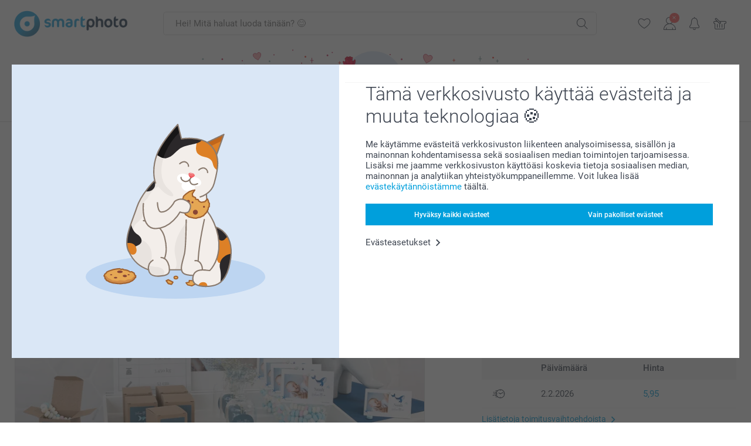

--- FILE ---
content_type: text/html; charset=utf-8
request_url: https://www.smartphoto.fi/kuvalahjat/esittelytarjotin
body_size: 31656
content:
<!DOCTYPE html><html lang="fi" data-expressrevision="792" data-expresshash="8a9b289f288c" data-isbot="True"><head><link rel="dns-prefetch" href="//c-static.smartphoto.com" /><link rel="preconnect" href="https://c-static.smartphoto.com" /><link rel="dns-prefetch" href="//consent.cookiebot.com" /><link rel="preconnect" href="https://consent.cookiebot.com" /><script id="Cookiebot" data-culture="fi" src="https://consent.cookiebot.com/uc.js" data-cbid="78c30170-7bbb-421b-9ffc-129b3229a83e" async="async"></script><meta charset="utf-8" /><title data-abandonedvisittitle="🎁 Tule takaisin..." data-abandonedvisittitlealternate="🎁 Kaipaamme sinua..." data-abandonedvisitenabled="True" data-abandonedvisitspeed="2000">Henkil&#xF6;kohtainen esittelytarjotin vieraslahjoille ja pienille lahjoille | Smartphoto FI</title><meta http-equiv="X-UA-Compatible" content="IE=edge" /><meta name="viewport" content="width=device-width, initial-scale=1.0" /><link rel="canonical" href="https://www.smartphoto.fi/kuvalahjat/esittelytarjotin" /><meta name="description" content="Kerää vieraslahjat käytännöllisesti henkilökohtaiselle esittelytarjottimelle. Hieno yksityiskohta häihin, babyshoweriin, rippijuhliin tai syntymäpäiväjuhliin! Osoita arvostustasi pienillä kiitoslahjoilla vieraille." /><link rel="alternate" href="https://www.smartphoto.fi/kuvalahjat/esittelytarjotin" hreflang="fi" /><link rel="alternate" href="https://www.smartphoto.be/fr/cadeaux-photo/presentoir" hreflang="fr-be" /><link rel="alternate" href="https://www.smartphoto.be/nl/fotogeschenken/display" hreflang="nl-be" /><link rel="alternate" href="https://www.smartphoto.nl/fotocadeaus/display" hreflang="nl-nl" /><link rel="alternate" href="https://www.smartphoto.dk/lav-noget-sjovt/display-bakke" hreflang="da" /><link rel="alternate" href="https://www.smartphoto.fr/cadeaux-photo/presentoir" hreflang="fr" /><link rel="alternate" href="https://www.smartphoto.co.uk/photo-gifts/favour-display" hreflang="en-gb" /><link rel="alternate" href="https://www.smartphoto.ie/photo-gifts/favour-display" hreflang="en-ie" /><link rel="alternate" href="https://www.smartphoto.de/fotogeschenke/thekendisplay" hreflang="de" /><link rel="alternate" href="https://www.smartphoto.eu/photo-gifts/favour-display" hreflang="en" /><link rel="alternate" href="https://www.smartphoto.ch/de/fotogeschenke/thekendisplay" hreflang="de-ch" /><link rel="alternate" href="https://www.smartphoto.ch/en/photo-gifts/favour-display" hreflang="en-ch" /><link rel="alternate" href="https://www.smartphoto.ch/fr/cadeaux-photo/presentoir" hreflang="fr-ch" /><link rel="alternate" href="https://www.smartphoto.no/fotogaver/visningsbrett" hreflang="nn" /><link rel="alternate" href="https://www.smartphoto.se/fotopresenter/displaybricka" hreflang="sv" /><link rel="sitemap" type="application/xml" title="Sitemap" href="https://www.smartphoto.fi/sitemaps/effi/sitemap.xml" /><link href="https://c-static.smartphoto.com/appdata/base/css/styleguide/assets/general/fonts/roboto/roboto-regular.woff2" rel="preload" type="font/woff2" crossorigin="anonymous" as="font" /><link href="https://c-static.smartphoto.com/appdata/base/css/styleguide/assets/general/fonts/roboto/roboto-medium.woff2" rel="preload" type="font/woff2" crossorigin="anonymous" as="font" /><link href="https://c-static.smartphoto.com/appdata/base/css/styleguide/assets/general/fonts/roboto/roboto-bold.woff2" rel="preload" type="font/woff2" crossorigin="anonymous" as="font" /><link href="https://c-static.smartphoto.com/appdata/base/css/styleguide/assets/general/fonts/roboto/roboto-light.woff2" rel="preload" type="font/woff2" crossorigin="anonymous" as="font" /><link rel="shortcut icon" href="https://c-static.smartphoto.com/appdata/26.1.0.792/favicon.ico?26.1.0.792" /><link rel="apple-touch-icon" href="https://c-static.smartphoto.com/content/rsp_images/header/logo/smartphoto/apple-touch-icon.png" /><link rel="preload" type="text/css" href="https://c-static.smartphoto.com/appdata/26.1.0.792/base/css/styleguide/css/compressed/main-treeshaking.min.css" as="style" /><link rel="stylesheet" type="text/css" href="https://c-static.smartphoto.com/appdata/26.1.0.792/base/css/styleguide/css/compressed/main-treeshaking.min.css" /><link rel="preload" type="text/css" href="https://c-static.smartphoto.com/appdata/26.1.0.792/css-pages/main_treeshaking.css" as="style" /><link rel="stylesheet" type="text/css" href="https://c-static.smartphoto.com/appdata/26.1.0.792/css-pages/main_treeshaking.css" /><link rel="preload" type="text/css" href="https://c-static.smartphoto.com/appdata/26.1.0.792/base/css/styleguide/css/compressed/pcp.min.css" as="style" /><link rel="stylesheet" type="text/css" href="https://c-static.smartphoto.com/appdata/26.1.0.792/base/css/styleguide/css/compressed/pcp.min.css" /><link rel="preload" type="text/css" href="https://c-static.smartphoto.com/appdata/26.1.0.792/css-pages/pcp.css" as="style" /><link rel="stylesheet" type="text/css" href="https://c-static.smartphoto.com/appdata/26.1.0.792/css-pages/pcp.css" /><style>@font-face{font-family:icons;src:url(https://c-static.smartphoto.com/appdata/26.1.0.792/base/css/styleguide/assets/general/fonts/icons/icons.woff2) format("woff2"),url(https://c-static.smartphoto.com/appdata/26.1.0.792/base/css/styleguide/assets/general/fonts/icons/icons.woff) format("woff"),url(https://c-static.smartphoto.com/appdata/26.1.0.792/base/css/styleguide/assets/general/fonts/icons/icons.ttf) format("truetype"),url(https://c-static.smartphoto.com/appdata/26.1.0.792/base/css/styleguide/assets/general/fonts/icons/icons.#icon) format("svg");font-display:block}@font-face{font-family:'Roboto';src:url('https://c-static.smartphoto.com/appdata/base/css/styleguide/assets/general/fonts/roboto/roboto-regular.woff2') format('woff2');font-weight:400;font-style:normal}@font-face{font-family:'Roboto';src:url('https://c-static.smartphoto.com/appdata/base/css/styleguide/assets/general/fonts/roboto/roboto-medium.woff2') format('woff2');font-weight:500;font-style:normal}@font-face{font-family:'Roboto';src:url('https://c-static.smartphoto.com/appdata/base/css/styleguide/assets/general/fonts/roboto/roboto-light.woff2') format('woff2');font-weight:300;font-style:normal}@font-face{font-family:'Roboto';src:url('https://c-static.smartphoto.com/appdata/base/css/styleguide/assets/general/fonts/roboto/roboto-bold.woff2') format('woff2');font-weight:600;font-style:normal}</style><script>var dataLayer=window.dataLayer||[];if(dataLayer.length>0){dataLayer=[{"appId":"1C148556-FC30-483D-8699-5EB3831027F6","posId":"1013e604-11ef-4a66-b618-6f44dc94581c","clientType":"Prospect","userOptIn":false,"cartAmount":0,"cartSize":0,"domainCode":"EFFI","domainName":"Extrafilm FIN","countryCode":"FIN","countryName":"Finland","currencyCode":"EUR","euroCurrencyExchangeRate":1.00000,"languageCode":"fi","pageUrl":"https://www.smartphoto.fi/kuvalahjat/esittelytarjotin","pageType":"product","pageTitle":"Henkil\u00F6kohtainen esittelytarjotin vieraslahjoille ja pienille lahjoille | Smartphoto FI","pageCode":"Products.Fun_Ideas.Display","searchResults":0,"searchTerm":"","ecommerce":{"detail":{"products":[{"variant":"displaywhite2arches30x40","id":"DisplayWhite2Arches30x40","uniqueSku":"displaywhite2arches30x40","name":"Esittelytarjotin kaarilla","theme":"","price":52.95,"quantity":1,"productCategoryGroup":["Fun_Ideas.Display","Fun_Ideas.Favors","Favors"]}]}},"pageProducts":{"productCategories":[{"productCategory":"Fun_Ideas.Display","productCategoryGroup":["Fun_Ideas.Display","Fun_Ideas.Favors","Favors"],"title":"Esittelytarjotin","url":"/kuvalahjat/esittelytarjotin","price":52.95}],"productVariants":[{"productCategoryGroup":["Fun_Ideas.Display","Fun_Ideas.Favors","Favors"],"selected":true,"productCode":"DisplayWhite2Arches30x40","productVariantCode":"displaywhite2arches30x40","productCategory":"Fun_Ideas.Display","title":"Esittelytarjotin kaarilla","url":"/kuvalahjat/esittelytarjotin?pvc=DisplayWhite2Arches30x40","price":52.95}]},"timestamp":"202601241442154215","shop":"Favor","datalayerVersion":"2022-06"}].concat(dataLayer);}
else{dataLayer.push({"appId":"1C148556-FC30-483D-8699-5EB3831027F6","posId":"1013e604-11ef-4a66-b618-6f44dc94581c","clientType":"Prospect","userOptIn":false,"cartAmount":0,"cartSize":0,"domainCode":"EFFI","domainName":"Extrafilm FIN","countryCode":"FIN","countryName":"Finland","currencyCode":"EUR","euroCurrencyExchangeRate":1.00000,"languageCode":"fi","pageUrl":"https://www.smartphoto.fi/kuvalahjat/esittelytarjotin","pageType":"product","pageTitle":"Henkil\u00F6kohtainen esittelytarjotin vieraslahjoille ja pienille lahjoille | Smartphoto FI","pageCode":"Products.Fun_Ideas.Display","searchResults":0,"searchTerm":"","ecommerce":{"detail":{"products":[{"variant":"displaywhite2arches30x40","id":"DisplayWhite2Arches30x40","uniqueSku":"displaywhite2arches30x40","name":"Esittelytarjotin kaarilla","theme":"","price":52.95,"quantity":1,"productCategoryGroup":["Fun_Ideas.Display","Fun_Ideas.Favors","Favors"]}]}},"pageProducts":{"productCategories":[{"productCategory":"Fun_Ideas.Display","productCategoryGroup":["Fun_Ideas.Display","Fun_Ideas.Favors","Favors"],"title":"Esittelytarjotin","url":"/kuvalahjat/esittelytarjotin","price":52.95}],"productVariants":[{"productCategoryGroup":["Fun_Ideas.Display","Fun_Ideas.Favors","Favors"],"selected":true,"productCode":"DisplayWhite2Arches30x40","productVariantCode":"displaywhite2arches30x40","productCategory":"Fun_Ideas.Display","title":"Esittelytarjotin kaarilla","url":"/kuvalahjat/esittelytarjotin?pvc=DisplayWhite2Arches30x40","price":52.95}]},"timestamp":"202601241442154215","shop":"Favor","datalayerVersion":"2022-06"});}
var iframeDataLayer=window.iframeDataLayer||[];iframeDataLayer.push({"appId":"1C148556-FC30-483D-8699-5EB3831027F6","posId":"1013e604-11ef-4a66-b618-6f44dc94581c","clientType":"Prospect","userOptIn":false,"cartAmount":0,"cartSize":0,"domainCode":"EFFI","domainName":"Extrafilm FIN","countryCode":"FIN","countryName":"Finland","currencyCode":"EUR","euroCurrencyExchangeRate":1.00000,"languageCode":"fi","pageUrl":"https://www.smartphoto.fi/kuvalahjat/esittelytarjotin","pageType":"product","pageTitle":"Henkil\u00F6kohtainen esittelytarjotin vieraslahjoille ja pienille lahjoille | Smartphoto FI","pageCode":"Products.Fun_Ideas.Display","searchResults":0,"searchTerm":"","ecommerce":{"detail":{"products":[{"variant":"displaywhite2arches30x40","id":"DisplayWhite2Arches30x40","uniqueSku":"displaywhite2arches30x40","name":"Esittelytarjotin kaarilla","theme":"","price":52.95,"quantity":1,"productCategoryGroup":["Fun_Ideas.Display","Fun_Ideas.Favors","Favors"]}]}},"pageProducts":{"productCategories":[{"productCategory":"Fun_Ideas.Display","productCategoryGroup":["Fun_Ideas.Display","Fun_Ideas.Favors","Favors"],"title":"Esittelytarjotin","url":"/kuvalahjat/esittelytarjotin","price":52.95}],"productVariants":[{"productCategoryGroup":["Fun_Ideas.Display","Fun_Ideas.Favors","Favors"],"selected":true,"productCode":"DisplayWhite2Arches30x40","productVariantCode":"displaywhite2arches30x40","productCategory":"Fun_Ideas.Display","title":"Esittelytarjotin kaarilla","url":"/kuvalahjat/esittelytarjotin?pvc=DisplayWhite2Arches30x40","price":52.95}]},"timestamp":"202601241442154215","shop":"Favor","datalayerVersion":"2022-06"});var dataLayerSite=window.dataLayerSite||[];dataLayerSite.push({"optIn":false,"returning":false,"existing":false,"email":"","language":"fi","appId":"1C148556-FC30-483D-8699-5EB3831027F6","posId":"1013e604-11ef-4a66-b618-6f44dc94581c","datalayerVersion":"2017-06"});var gtmIframeAccounts='GTM-MX96N6K';function pushDataLayer(){return iframeDataLayer;}</script><script>var enableLeaveIntent=false;var enableLeaveIntentConfigValue=true;</script><meta property="og:site_name" content="smartphoto" /><meta property="og:title" content="Henkilökohtainen esittelytarjotin vieraslahjoille ja pienille lahjoille | Smartphoto FI" /><meta property="og:description" content="Kerää vieraslahjat käytännöllisesti henkilökohtaiselle esittelytarjottimelle. Hieno yksityiskohta häihin, babyshoweriin, rippijuhliin tai syntymäpäiväjuhliin! Osoita arvostustasi pienillä kiitoslahjoilla vieraille." /><meta name="thumbnail" property="og:image" content="https://c-static.smartphoto.com/structured/repositoryimage/seocontent/products/fun_ideas/display/ogimage/image/display-og_1.jpg" /><meta property="og:url" content="https://www.smartphoto.fi/kuvalahjat/esittelytarjotin" /></head><body data-showcountryselection="false" class="body--padding-bottom" data-timeoutBeforeShowingLoadingDialog="600" data-timeoutBeforeShowingSkeletonScreen="400"><header class="o-main-navigation o-main-navigation--event-banner technical-header"><div class="o-main-navigation__container"><div class="o-main-navigation__container-top"><div class="o-main-navigation__hamburger"><div class="a-hamburger-menu u-margin-left-small technical-mobile-navigation-hamburger-menu-button" tabindex="0"><span class="a-hamburger-menu__bar a-hamburger-menu__first-bar"> </span> <span class="a-hamburger-menu__bar a-hamburger-menu__second-bar"> </span> <span class="a-hamburger-menu__bar a-hamburger-menu__third-bar"> </span> <span class="a-hamburger-menu__bar a-hamburger-menu__fourth-bar"> </span></div><div class="o-main-navigation__hamburger-menu technical-mobile-navigation-hamburger-menu-container"><div class="o-main-navigation__navigation-mobile-component o-navigation-mobile m-navigation-overlay technical-mobile-navigation"><div class="m-navigation-overlay__mobile-view" id="technical-mobile-menu" data-page-id="0f2c1c7a-df34-4149-b9dc-56edc4d8cb6a" data-current-language="FI"></div></div></div></div><div class="a-logo a-logo--default"><a href="/" class="a-logo__link" title="Siirry etusivulle" tabindex="0"> <img class="a-logo__image" src="https://c-static.smartphoto.com/structured/repositoryimage/header/sgheader/logo/image/logosmartphoto_retina_2.png" alt="Siirry etusivulle" title="Siirry etusivulle" /> </a></div><div class="m-search-bar o-main-navigation__searchbar m-search-bar--desktop"><form class="m-search-bar__form" method="get" action="/search"><label for="searchTermDesktop" class="u-hide">K&#xE4;yt&#xE4; t&#xE4;t&#xE4; hakupalkkia l&#xF6;yt&#xE4;&#xE4;ksesi etsim&#xE4;si.</label> <input type="search" id="searchTermDesktop" name="searchterm" class="m-search-bar__input" placeholder="Hei! Mitä haluat luoda tänään? 😊" tabindex="0" /> <button class="m-search-bar__submit icon-search_thin" type="submit" title="Aloita haku" tabindex="0"></button></form></div><div class="o-main-navigation__icon-navigation o-main-navigation__icon-navigation-component o-icon-navigation"><div class="o-icon-navigation__search"><i class="o-icon-navigation__icon o-icon-navigation__search-icon icon-search_thin"></i><div class="o-icon-navigation__menu-container o-icon-navigation__search-bar"><div class="m-search-bar o-icon-navigation__search-bar-component technical-mobile-searchbar"><form class="m-search-bar__form" method="get" action="/search"><label for="searchTermMobile" class="u-hide">K&#xE4;yt&#xE4; t&#xE4;t&#xE4; hakupalkkia l&#xF6;yt&#xE4;&#xE4;ksesi etsim&#xE4;si.</label> <input type="search" id="searchTermMobile" name="searchterm" class="m-search-bar__input" placeholder="Hei! Mitä haluat luoda tänään? 😊" tabindex="0" /> <button class="m-search-bar__submit icon-search_thin" type="submit" title="Aloita haku" tabindex="0"></button></form></div></div></div><div class="o-icon-navigation__wishlist"><a href="/wishlist" class="o-icon-navigation__wishlist-link"> <span class="a-icon technical-icon a-icon--single a-icon--no-fill a-icon--single a-icon--no-fill"> <i class="a-icon__icon"> <svg class="v2-a-icon__svg"><use class="v2-a-icon__use" href="/svg/heart-symbol.svg#heart-symbol"></use></svg> </i> </span> </a></div><div class="o-icon-navigation__user"><a class="o-icon-navigation__user-link" href="/myaccount" tabindex="0" title="Siirry kirjautumissivulle kirjautuaksesi sisään tai rekisteröityäksesi verkkosivustollamme"> <i class="o-icon-navigation__icon o-icon-navigation__user-icon icon-profile"> <span class="a-count o-icon-navigation__count o-icon-navigation__count--close" /> </i> </a></div><script>var accountType='';</script><div class="o-icon-navigation__notifications-center"><i class="o-icon-navigation__icon o-icon-navigation__notifications-center__icon icon-bell" tabindex="0" title="Tarkista ilmoituksesi"> <span class="a-count o-icon-navigation__count" style="display:none">0</span> </i><div class="o-icon-navigation__menu-container o-icon-navigation__notifications-center-menu"><div class="o-icon-navigation__notifications-center-component o-notifications-center m-navigation-overlay"><div class="technical-notification-center-overlay"><div class="m-navigation-overlay__close-container"><span class="m-navigation-overlay__close-text">Sulje</span> <span class="m-navigation-overlay__close-icon icon-close"></span></div><div class="m-navigation-overlay__content"></div></div></div></div></div><div class="o-icon-navigation__shopping-cart o-icon-navigation__shopping-cart--empty"><a href="/cart" class="o-icon-navigation__user-link" tabindex="0" title="Siirry ostoskoriisi"> <i class="o-icon-navigation__icon o-icon-navigation__shopping-cart-icon icon-shopping-basket"> </i> </a></div></div></div><div class="o-main-navigation__container-event technical-event-container" data-stickynav="false"><a class="o-main-navigation__event-link" href="/ystavanpaiva"> <img src="https://c-static.smartphoto.com/appdata/base/img/cat/valentine-banner-01.svg" class="o-main-navigation__container-event__background-image" alt="Cat animation: valentine" /><div class="o-main-navigation__container-event__image technical-animate-img" style="opacity:0" data-catimage="/appdata/base/img/cat/cat-animation-valentine.json"></div></a></div><div class="o-main-navigation__container-bottom"><div class="o-main-navigation__menu-first-level"><nav class="o-menu-first-level"><ul class="technical-desktop-left-menu o-menu-first-level__list"><li class="o-menu-first-level__list-item o-menu-first-level__list-item--has-menu-second-level technical-desktop-first-level-menu-item" data-menu-item="0" tabindex="0"><span class="o-menu-first-level__button icon-arrow-down technical-level1-button">Tuotteet</span><div class="o-menu-second-level technical-desktop-menu-second u-hide"><div class="o-menu-second-level__container"><ul class="o-menu-second-level__list"><li class="o-menu-second-level__list-item technical-desktop-second-level-menu-item" data-menu-item="0"><a class="a-button a-button--icon-after-text a-button--large o-menu-second-level__button technical-third-link-item" href="/uudet-tuotteet" target="_self"> Uutuudet </a></li><li class="o-menu-second-level__list-item technical-desktop-second-level-menu-item" data-menu-item="1"><div class="o-menu-second-level__menu-third-level technical-desktop-second-level-content"><div class="o-secondary-navigation-detail skeleton-loading"><div class="o-secondary-navigation-detail"><div class="m-list-of-links o-secondary-navigation-detail__product-links"><div class="m-list-of-links__link-group m-list-of-links__medium--first-column-top"><a class="a-link m-list-of-links__title" href="/kuvakalenterit" target="_self"> <span itemprop="" class="a-typography technical-link-text a-link__text" data-testid="">Kuvakalenterit & Kuvapäivyrit</span> </a><ul class="m-list-of-links__list"><li class="m-list-of-links__list-item"><a class="a-link m-list-of-links__link" href="/kuvakalenterit/seinakalenteri" target="_self"> <span itemprop="" class="a-typography technical-link-text a-link__text" data-testid="">Seinäkalenterit</span> </a><div class="m-list-of-links__image-content"><div class="m-list-of-links__image-container" style="--aspect-ratio:1/1"><img class="m-list-of-links__list-item-image" src="https://c-static.smartphoto.com/structured/repositoryimage/productcategory/calendars/wall_calendar/tileimage/image/overview-wallcalendar-tileimage-1x1.jpg" alt="" /></div><div class="m-list-of-links__image-description"><p class="a-typography m-list-of-links__image-description__category" data-testid="">Kuvakalenterit & Kuvapäivyrit</p><p class="a-typography a-typography--p a-typography--medium m-list-of-links__image-description__section" data-testid="">Seinäkalenterit</p></div></div></li><li class="m-list-of-links__list-item"><a class="a-link m-list-of-links__link" href="/kuvakalenterit/poytakalenterit" target="_self"> <span itemprop="" class="a-typography technical-link-text a-link__text" data-testid="">Pöytäkalenterit</span> </a><div class="m-list-of-links__image-content"><div class="m-list-of-links__image-container" style="--aspect-ratio:1/1"><img class="m-list-of-links__list-item-image" src="https://c-static.smartphoto.com/structured/repositoryimage/tilegroup/calendars/overviewdesk/tileimage/image/overview-deskcalendar-tileimage-1x_2.jpg" alt="" /></div><div class="m-list-of-links__image-description"><p class="a-typography m-list-of-links__image-description__category" data-testid="">Kuvakalenterit & Kuvapäivyrit</p><p class="a-typography a-typography--p a-typography--medium m-list-of-links__image-description__section" data-testid="">Pöytäkalenterit</p></div></div></li><li class="m-list-of-links__list-item"><a class="a-link m-list-of-links__link" href="/kuvakalenterit/perhekalenteri" target="_self"> <span itemprop="" class="a-typography technical-link-text a-link__text" data-testid="">Perhekalenterit</span> </a><div class="m-list-of-links__image-content"><div class="m-list-of-links__image-container" style="--aspect-ratio:1/1"><img class="m-list-of-links__list-item-image" src="https://c-static.smartphoto.com/structured/repositoryimage/productcategory/calendars/family_planner/tileimages/tileimage1x1/image/familyplanner-tileimage-1x_3.jpg" alt="" /></div><div class="m-list-of-links__image-description"><p class="a-typography m-list-of-links__image-description__category" data-testid="">Kuvakalenterit & Kuvapäivyrit</p><p class="a-typography a-typography--p a-typography--medium m-list-of-links__image-description__section" data-testid="">Perhekalenterit</p></div></div></li><li class="m-list-of-links__list-item"><a class="a-link m-list-of-links__link" href="/kuvakalenterit/kalenterit-vuosinakymalla" target="_self"> <span itemprop="" class="a-typography technical-link-text a-link__text" data-testid="">Kalenterit vuosinäkymällä</span> </a><div class="m-list-of-links__image-content"><div class="m-list-of-links__image-container" style="--aspect-ratio:1/1"><video class="m-list-of-links__local-video" autoplay="autoplay" playsinline loop="loop" muted="muted" preload="metadata" crossorigin="anonymous"><source src="https://c-static.smartphoto.com/structured/repositoryimage/tilegroup/calendars/overviewyear/tileimage/image/overview-yearplanner-tileimage-1x1-replace.mp4" type="video/mp4" /></video></div><div class="m-list-of-links__image-description"><p class="a-typography m-list-of-links__image-description__category" data-testid="">Kuvakalenterit & Kuvapäivyrit</p><p class="a-typography a-typography--p a-typography--medium m-list-of-links__image-description__section" data-testid="">Kalenterit vuosinäkymällä</p></div></div></li><li class="m-list-of-links__list-item"><a class="a-link m-list-of-links__link" href="/kuvakalenterit/kuvapaivyri" target="_self"> <span itemprop="" class="a-typography technical-link-text a-link__text" data-testid="">Kuvapäivyri</span> </a><div class="m-list-of-links__image-content"><div class="m-list-of-links__image-container" style="--aspect-ratio:1/1"><img class="m-list-of-links__list-item-image" src="https://c-static.smartphoto.com/structured/repositoryimage/productcategory/calendars/agenda/tileimage/image/diary-tileimage-1x_2.jpg" alt="" /></div><div class="m-list-of-links__image-description"><p class="a-typography m-list-of-links__image-description__category" data-testid="">Kuvakalenterit & Kuvapäivyrit</p><p class="a-typography a-typography--p a-typography--medium m-list-of-links__image-description__section" data-testid="">Kuvapäivyri</p></div></div></li></ul></div><div class="m-list-of-links__link-group m-list-of-links__single"><p class="m-list-of-links__title">Kalenterit kaikkiin tilanteisiin</p><ul class="m-list-of-links__list"><li class="m-list-of-links__list-item"><a class="a-link m-list-of-links__link" href="/kuvakalenterit/syntymapaivakalenteri" target="_self"> <span itemprop="" class="a-typography technical-link-text a-link__text" data-testid="">Syntymäpäiväkalenterit</span> </a><div class="m-list-of-links__image-content"><div class="m-list-of-links__image-container" style="--aspect-ratio:1/1"><img class="m-list-of-links__list-item-image" src="https://c-static.smartphoto.com/structured/repositoryimage/productcategory/calendars/birthday_calendar/tileimages/tileimage1x1/image/birthdaycalendar-tileimage-1x_3.jpg" alt="" /></div><div class="m-list-of-links__image-description"><p class="a-typography m-list-of-links__image-description__category" data-testid="">Kalenterit kaikkiin tilanteisiin</p><p class="a-typography a-typography--p a-typography--medium m-list-of-links__image-description__section" data-testid="">Syntymäpäiväkalenterit</p></div></div></li><li class="m-list-of-links__list-item"><a class="a-link m-list-of-links__link" href="/kuvakalenterit/adventtikalenteri" target="_self"> <span itemprop="" class="a-typography technical-link-text a-link__text" data-testid="">Adventtikalenterit</span> </a><div class="m-list-of-links__image-content"><div class="m-list-of-links__image-container" style="--aspect-ratio:1/1"><img class="m-list-of-links__list-item-image" src="https://c-static.smartphoto.com/structured/repositoryimage/tilegroup/calendars/overviewadvent_calendar/tileimages/tileimage1x1/image/adventcalendars-tileimage-1x1.jpg" alt="" /></div><div class="m-list-of-links__image-description"><p class="a-typography m-list-of-links__image-description__category" data-testid="">Kalenterit kaikkiin tilanteisiin</p><p class="a-typography a-typography--p a-typography--medium m-list-of-links__image-description__section" data-testid="">Adventtikalenterit</p></div></div></li></ul></div><div class="o-secondary-navigation-detail__product-view"><a class="a-link a-link--icon-after a-link a-link--with-highlight o-secondary-navigation-detail__product-category-link a-link--icon-large a-link--hover-animation" href="/kuvakalenterit" target="_self"><p class="technical-link-text a-link__text">Katso kaikki <span class="a-link__text--highlight">Kuvakalenterit & kuvapäivyrit</span></p><span class="a-link__icon icon-arrow-right"></span> </a><div class="o-secondary-navigation-detail__product-preview"><div class="m-list-of-links__image-content"><div class="m-list-of-links__image-container" style="--aspect-ratio:1/1"><a href="/kuvakalenterit" title="Kuvakalenterit &amp; kuvapäivyrit" target="_self"> <img class="m-list-of-links__list-item-image" src="https://c-static.smartphoto.com/structured/repositoryimage/tilegroup/calendars/tileimage/image/overview-calendars-tileimage-1x1.jpg" alt="" /> </a></div><div class="m-list-of-links__image-description"><p>Kuvakalenterit &amp; kuvap&#xE4;ivyrit</p></div></div></div></div></div></div></div></div><button class="a-button a-button--icon-after-text a-button--large icon-arrow-right o-menu-second-level__button technical-third-link-item" type="button"> Kuvakalenterit & kuvapäivyrit </button></li><li class="o-menu-second-level__list-item technical-desktop-second-level-menu-item" data-menu-item="2"><div class="o-menu-second-level__menu-third-level technical-desktop-second-level-content"><div class="o-secondary-navigation-detail skeleton-loading"><div class="o-secondary-navigation-detail"><div class="m-list-of-links o-secondary-navigation-detail__product-links"><div class="m-list-of-links__link-group m-list-of-links__single"><p class="m-list-of-links__title">Kuvakirjat XL</p><ul class="m-list-of-links__list"><li class="m-list-of-links__list-item"><a class="a-link m-list-of-links__link" href="/kuvakirja/tee-kuvakirjat?pvc=photobookxlsqhardpers" target="_self"> <span itemprop="" class="a-typography technical-link-text a-link__text" data-testid="">Kuvakirja XL nelikulmainen</span> </a><div class="m-list-of-links__image-content"><div class="m-list-of-links__image-container" style="--aspect-ratio:1/1"><img class="m-list-of-links__list-item-image" src="https://c-static.smartphoto.com/structured/repositoryimage/headerdesktopnavsubcat/products/photobooks/thirdleveldesktopmenu/q5st7ak5izuubklfpe53cvyhwi/fourthlevelmenu/fy3rg3ncvezuphqc6rluzfatkq/image/image/xl-square-hard.jpg" alt="" /></div><div class="m-list-of-links__image-description"><p class="a-typography m-list-of-links__image-description__category" data-testid="">Kuvakirjat XL</p><p class="a-typography a-typography--p a-typography--medium m-list-of-links__image-description__section" data-testid="">Kuvakirja XL nelikulmainen</p></div></div></li><li class="m-list-of-links__list-item"><a class="a-link m-list-of-links__link" href="/kuvakirja/tee-kuvakirjat?pvc=photobookxllhardpers" target="_self"> <span itemprop="" class="a-typography technical-link-text a-link__text" data-testid="">Kuvakirja XL vaaka</span> </a><div class="m-list-of-links__image-content"><div class="m-list-of-links__image-container" style="--aspect-ratio:1/1"><img class="m-list-of-links__list-item-image" src="https://c-static.smartphoto.com/structured/repositoryimage/headerdesktopnavsubcat/products/photobooks/thirdleveldesktopmenu/fbeyvb3czw6u7oo5yxuwzabddy/fourthlevelmenu/pm3ashqtrvpuverccd74wa3dk4/image/image/xl-landscape-hard.jpg" alt="" /></div><div class="m-list-of-links__image-description"><p class="a-typography m-list-of-links__image-description__category" data-testid="">Kuvakirjat XL</p><p class="a-typography a-typography--p a-typography--medium m-list-of-links__image-description__section" data-testid="">Kuvakirja XL vaaka</p></div></div></li></ul></div><div class="m-list-of-links__link-group m-list-of-links__single"><p class="m-list-of-links__title">Kuvakirjat L</p><ul class="m-list-of-links__list"><li class="m-list-of-links__list-item"><a class="a-link m-list-of-links__link" href="/kuvakirja/tee-kuvakirjat?pvc=photobookllhardpers" target="_self"> <span itemprop="" class="a-typography technical-link-text a-link__text" data-testid="">Kuvakirja L vaaka</span> </a><div class="m-list-of-links__image-content"><div class="m-list-of-links__image-container" style="--aspect-ratio:1/1"><img class="m-list-of-links__list-item-image" src="https://c-static.smartphoto.com/structured/repositoryimage/headerdesktopnavsubcat/products/photobooks/thirdleveldesktopmenu/zgb5zop54awe3jtvh2yssbzghq/fourthlevelmenu/xcfyopd6363edoo7ngapb22ipq/image/image/l-landscape-hard.jpg" alt="" /></div><div class="m-list-of-links__image-description"><p class="a-typography m-list-of-links__image-description__category" data-testid="">Kuvakirjat L</p><p class="a-typography a-typography--p a-typography--medium m-list-of-links__image-description__section" data-testid="">Kuvakirja L vaaka</p></div></div></li><li class="m-list-of-links__list-item"><a class="a-link m-list-of-links__link" href="/kuvakirja/tee-kuvakirjat?pvc=photobooklsqhardpers" target="_self"> <span itemprop="" class="a-typography technical-link-text a-link__text" data-testid="">Kuvakirja L nelikulmainen</span> </a><div class="m-list-of-links__image-content"><div class="m-list-of-links__image-container" style="--aspect-ratio:1/1"><img class="m-list-of-links__list-item-image" src="https://c-static.smartphoto.com/structured/repositoryimage/headerdesktopnavsubcat/products/photobooks/thirdleveldesktopmenu/5724fh3ey5tuxag32h6ccaoqpy/fourthlevelmenu/lrn2urqtlnru7hosrnu23kqui4/image/image/l-square-hard.jpg" alt="" /></div><div class="m-list-of-links__image-description"><p class="a-typography m-list-of-links__image-description__category" data-testid="">Kuvakirjat L</p><p class="a-typography a-typography--p a-typography--medium m-list-of-links__image-description__section" data-testid="">Kuvakirja L nelikulmainen</p></div></div></li><li class="m-list-of-links__list-item"><a class="a-link m-list-of-links__link" href="/kuvakirja/tee-kuvakirjat?pvc=photobooklphardpers" target="_self"> <span itemprop="" class="a-typography technical-link-text a-link__text" data-testid="">Kuvakirja L pysty</span> </a><div class="m-list-of-links__image-content"><div class="m-list-of-links__image-container" style="--aspect-ratio:1/1"><img class="m-list-of-links__list-item-image" src="https://c-static.smartphoto.com/structured/repositoryimage/headerdesktopnavsubcat/products/photobooks/thirdleveldesktopmenu/pq2ugc76tffenivo6jk6eehxkq/fourthlevelmenu/wu2b4o7wfmoejedljnp4x4jagi/image/image/l-portrait-hard.jpg" alt="" /></div><div class="m-list-of-links__image-description"><p class="a-typography m-list-of-links__image-description__category" data-testid="">Kuvakirjat L</p><p class="a-typography a-typography--p a-typography--medium m-list-of-links__image-description__section" data-testid="">Kuvakirja L pysty</p></div></div></li></ul></div><div class="m-list-of-links__link-group m-list-of-links__single"><p class="m-list-of-links__title">Kuvakirjat M</p><ul class="m-list-of-links__list"><li class="m-list-of-links__list-item"><a class="a-link m-list-of-links__link" href="/kuvakirja/tee-kuvakirjat?pvc=photobookmlhardpers" target="_self"> <span itemprop="" class="a-typography technical-link-text a-link__text" data-testid="">Kuvakirja M vaaka</span> </a><div class="m-list-of-links__image-content"><div class="m-list-of-links__image-container" style="--aspect-ratio:1/1"><img class="m-list-of-links__list-item-image" src="https://c-static.smartphoto.com/structured/repositoryimage/headerdesktopnavsubcat/products/photobooks/thirdleveldesktopmenu/xlv4mhzxvwyefdduhdkbghibaa/fourthlevelmenu/3iazeljnog4uhhof7waqdpr4te/image/image/m-landscape-hard.jpg" alt="" /></div><div class="m-list-of-links__image-description"><p class="a-typography m-list-of-links__image-description__category" data-testid="">Kuvakirjat M</p><p class="a-typography a-typography--p a-typography--medium m-list-of-links__image-description__section" data-testid="">Kuvakirja M vaaka</p></div></div></li></ul></div><div class="m-list-of-links__link-group m-list-of-links__single"><a class="a-link m-list-of-links__title" href="/valokuvat-julisteet-taskukirja/kuvavihkoja" target="_self"> <span itemprop="" class="a-typography technical-link-text a-link__text" data-testid="">Kuvavihkoja</span> </a><ul class="m-list-of-links__list"><li class="m-list-of-links__list-item"><a class="a-link m-list-of-links__link" href="/valokuvat-julisteet-taskukirja/nelio-minikuvakirja" target="_self"> <span itemprop="" class="a-typography technical-link-text a-link__text" data-testid="">Neliö minikuvakirja</span> </a><div class="m-list-of-links__image-content"><div class="m-list-of-links__image-container" style="--aspect-ratio:1/1"><img class="m-list-of-links__list-item-image" src="https://c-static.smartphoto.com/structured/repositoryimage/productcategory/prints_posters/minisquare/tileimages/tileimage1x1/image/collection-52-square-tileimage-1x1.jpg" alt="" /></div><div class="m-list-of-links__image-description"><p class="a-typography m-list-of-links__image-description__category" data-testid="">Kuvavihkoja</p><p class="a-typography a-typography--p a-typography--medium m-list-of-links__image-description__section" data-testid="">Neliö minikuvakirja</p></div></div></li><li class="m-list-of-links__list-item"><a class="a-link m-list-of-links__link" href="/valokuvat-julisteet-taskukirja/taskukirja" target="_self"> <span itemprop="" class="a-typography technical-link-text a-link__text" data-testid="">Taskukirja</span> </a><div class="m-list-of-links__image-content"><div class="m-list-of-links__image-container" style="--aspect-ratio:1/1"><img class="m-list-of-links__list-item-image" src="https://c-static.smartphoto.com/structured/repositoryimage/productcategory/prints_posters/pocket_book/tileimages/tileimage1x1/image/pocketbook-tileimage-1x_2.jpg" alt="" /></div><div class="m-list-of-links__image-description"><p class="a-typography m-list-of-links__image-description__category" data-testid="">Kuvavihkoja</p><p class="a-typography a-typography--p a-typography--medium m-list-of-links__image-description__section" data-testid="">Taskukirja</p></div></div></li><li class="m-list-of-links__list-item"><a class="a-link m-list-of-links__link" href="/valokuvat-julisteet-taskukirja/collection-52-kuvavihko" target="_self"> <span itemprop="" class="a-typography technical-link-text a-link__text" data-testid="">Collection 52</span> </a><div class="m-list-of-links__image-content"><div class="m-list-of-links__image-container" style="--aspect-ratio:1/1"><img class="m-list-of-links__list-item-image" src="https://c-static.smartphoto.com/structured/repositoryimage/productcategory/prints_posters/collection52/tileimages/tileimage1x1/image/collection-52-tileimage-1x1.jpg" alt="Tilaa Collection 52" /></div><div class="m-list-of-links__image-description"><p class="a-typography m-list-of-links__image-description__category" data-testid="">Kuvavihkoja</p><p class="a-typography a-typography--p a-typography--medium m-list-of-links__image-description__section" data-testid="">Collection 52</p></div></div></li><li class="m-list-of-links__list-item"><a class="a-link m-list-of-links__link" href="/valokuvat-julisteet-taskukirja/collection-100-kuvavihko" target="_self"> <span itemprop="" class="a-typography technical-link-text a-link__text" data-testid="">Collection 100</span> </a><div class="m-list-of-links__image-content"><div class="m-list-of-links__image-container" style="--aspect-ratio:1/1"><img class="m-list-of-links__list-item-image" src="https://c-static.smartphoto.com/structured/repositoryimage/productcategory/prints_posters/collection100/tileimages/tileimage1x1/image/collection100-tileimage-1x1.jpg" alt="" /></div><div class="m-list-of-links__image-description"><p class="a-typography m-list-of-links__image-description__category" data-testid="">Kuvavihkoja</p><p class="a-typography a-typography--p a-typography--medium m-list-of-links__image-description__section" data-testid="">Collection 100</p></div></div></li></ul></div><div class="o-secondary-navigation-detail__product-view"><a class="a-link a-link--icon-after a-link a-link--with-highlight o-secondary-navigation-detail__product-category-link a-link--icon-large a-link--hover-animation" href="/kuvakirja" target="_self"><p class="technical-link-text a-link__text">Katso kaikki <span class="a-link__text--highlight">Kuvakirjat</span></p><span class="a-link__icon icon-arrow-right"></span> </a><div class="o-secondary-navigation-detail__product-preview"><div class="m-list-of-links__image-content"><div class="m-list-of-links__image-container" style="--aspect-ratio:1/1"><a href="/kuvakirja" title="Kuvakirjat" target="_self"> <img class="m-list-of-links__list-item-image" src="https://c-static.smartphoto.com/structured/repositoryimage/tilegroup/photobooks/tileimages/tileimage1x1/image/photobooks-tileimage-1x_4.jpg" alt="Fotobøger - Lav din egen fotobog online hos smartphoto" /> </a></div><div class="m-list-of-links__image-description"><p>Kuvakirjat</p></div></div></div></div></div></div></div></div><button class="a-button a-button--icon-after-text a-button--large icon-arrow-right o-menu-second-level__button technical-third-link-item" type="button"> Kuvakirjat </button></li><li class="o-menu-second-level__list-item technical-desktop-second-level-menu-item" data-menu-item="3"><div class="o-menu-second-level__menu-third-level technical-desktop-second-level-content"><div class="o-secondary-navigation-detail skeleton-loading"><div class="o-secondary-navigation-detail"><div class="m-list-of-links o-secondary-navigation-detail__product-links"><div class="m-list-of-links__link-group m-list-of-links__full-column--first-column"><a class="a-link m-list-of-links__title" href="/kuvalahjat" target="_self"> <span itemprop="" class="a-typography technical-link-text a-link__text" data-testid="">Kuvalahjat</span> </a><ul class="m-list-of-links__list"><li class="m-list-of-links__list-item"><a class="a-link m-list-of-links__link" href="/kuvalahjat/kannykka-tabletti-suojakuori" target="_self"> <span itemprop="" class="a-typography technical-link-text a-link__text" data-testid="">Kännykkä & Tabletti</span> </a><div class="m-list-of-links__image-content"><div class="m-list-of-links__image-container" style="--aspect-ratio:1/1"><img class="m-list-of-links__list-item-image" src="https://c-static.smartphoto.com/structured/repositoryimage/generalpage/products/fun_ideas/themecentral/cases/tileimage/image/phonecases-tileimage-1x1.jpg" alt="" /></div><div class="m-list-of-links__image-description"><p class="a-typography m-list-of-links__image-description__category" data-testid="">Kuvalahjat</p><p class="a-typography a-typography--p a-typography--medium m-list-of-links__image-description__section" data-testid="">Kännykkä & Tabletti</p></div></div></li><li class="m-list-of-links__list-item"><a class="a-link m-list-of-links__link" href="/kuvalahjat/mukit-kulhot-lasit-juomapullot" target="_self"> <span itemprop="" class="a-typography technical-link-text a-link__text" data-testid="">Mukit</span> </a><div class="m-list-of-links__image-content"><div class="m-list-of-links__image-container" style="--aspect-ratio:1/1"><img class="m-list-of-links__list-item-image" src="https://c-static.smartphoto.com/structured/repositoryimage/tilegroup/fun_ideas/themecentral/mugs/tileimages/tileimage1x1/image/mugs-tileimage-1x1.jpg" alt="" /></div><div class="m-list-of-links__image-description"><p class="a-typography m-list-of-links__image-description__category" data-testid="">Kuvalahjat</p><p class="a-typography a-typography--p a-typography--medium m-list-of-links__image-description__section" data-testid="">Mukit</p></div></div></li><li class="m-list-of-links__list-item"><a class="a-link m-list-of-links__link" href="/kuvalahjat/magneetit" target="_self"> <span itemprop="" class="a-typography technical-link-text a-link__text" data-testid="">Magneetit</span> </a><div class="m-list-of-links__image-content"><div class="m-list-of-links__image-container" style="--aspect-ratio:1/1"><img class="m-list-of-links__list-item-image" src="https://c-static.smartphoto.com/structured/repositoryimage/tilegroup/fun_ideas/themecentral/magnets/tileimages/tileimage1x1/image/magnets-overview-tileimage-1x1.jpg" alt="" /></div><div class="m-list-of-links__image-description"><p class="a-typography m-list-of-links__image-description__category" data-testid="">Kuvalahjat</p><p class="a-typography a-typography--p a-typography--medium m-list-of-links__image-description__section" data-testid="">Magneetit</p></div></div></li><li class="m-list-of-links__list-item"><a class="a-link m-list-of-links__link" href="/kuvalahjat/korttipelit" target="_self"> <span itemprop="" class="a-typography technical-link-text a-link__text" data-testid="">Korttipelit</span> </a><div class="m-list-of-links__image-content"><div class="m-list-of-links__image-container" style="--aspect-ratio:1/1"><img class="m-list-of-links__list-item-image" src="https://c-static.smartphoto.com/structured/repositoryimage/tilegroup/fun_ideas/themecentral/playingcards/tileimage/image/overview-playingcards-tileimage-1x_4.jpg" alt="" /></div><div class="m-list-of-links__image-description"><p class="a-typography m-list-of-links__image-description__category" data-testid="">Kuvalahjat</p><p class="a-typography a-typography--p a-typography--medium m-list-of-links__image-description__section" data-testid="">Korttipelit</p></div></div></li><li class="m-list-of-links__list-item"><a class="a-link m-list-of-links__link" href="/kuvalahjat/etiketit-tarrat" target="_self"> <span itemprop="" class="a-typography technical-link-text a-link__text" data-testid="">Etiketit</span> </a><div class="m-list-of-links__image-content"><div class="m-list-of-links__image-container" style="--aspect-ratio:1/1"><img class="m-list-of-links__list-item-image" src="https://c-static.smartphoto.com/structured/repositoryimage/tilegroup/fun_ideas/themecentral/stickers/tileimages/tileimage1x1/image/stickers-labels-tileimage-1x_2.jpg" alt="" /></div><div class="m-list-of-links__image-description"><p class="a-typography m-list-of-links__image-description__category" data-testid="">Kuvalahjat</p><p class="a-typography a-typography--p a-typography--medium m-list-of-links__image-description__section" data-testid="">Etiketit</p></div></div></li><li class="m-list-of-links__list-item"><a class="a-link m-list-of-links__link" href="/kuvalahjat/tekstiili" target="_self"> <span itemprop="" class="a-typography technical-link-text a-link__text" data-testid="">Tekstiilit</span> </a><div class="m-list-of-links__image-content"><div class="m-list-of-links__image-container" style="--aspect-ratio:1/1"><img class="m-list-of-links__list-item-image" src="https://c-static.smartphoto.com/structured/repositoryimage/tilegroup/fun_ideas/themecentral/textile/tileimages/tileimage1x1/image/textile-tileimage-1x_2.jpg" alt="" /></div><div class="m-list-of-links__image-description"><p class="a-typography m-list-of-links__image-description__category" data-testid="">Kuvalahjat</p><p class="a-typography a-typography--p a-typography--medium m-list-of-links__image-description__section" data-testid="">Tekstiilit</p></div></div></li><li class="m-list-of-links__list-item"><a class="a-link m-list-of-links__link" href="/kuvalahjat/lelut" target="_self"> <span itemprop="" class="a-typography technical-link-text a-link__text" data-testid="">Lelut & palapelit</span> </a><div class="m-list-of-links__image-content"><div class="m-list-of-links__image-container" style="--aspect-ratio:1/1"><img class="m-list-of-links__list-item-image" src="https://c-static.smartphoto.com/structured/repositoryimage/tilegroup/fun_ideas/themecentral/toys/tileimages/tileimage1x1/image/toys-tileimage-1x_6.jpg" alt="" /></div><div class="m-list-of-links__image-description"><p class="a-typography m-list-of-links__image-description__category" data-testid="">Kuvalahjat</p><p class="a-typography a-typography--p a-typography--medium m-list-of-links__image-description__section" data-testid="">Lelut & palapelit</p></div></div></li><li class="m-list-of-links__list-item"><a class="a-link m-list-of-links__link" href="/kuvalahjat/tuotteet-kaiverruksella" target="_self"> <span itemprop="" class="a-typography technical-link-text a-link__text" data-testid="">Tuotteet kaiverruksella</span> </a><div class="m-list-of-links__image-content"><div class="m-list-of-links__image-container" style="--aspect-ratio:1/1"><img class="m-list-of-links__list-item-image" src="https://c-static.smartphoto.com/structured/repositoryimage/tilegroup/fun_ideas/themecentral/engraved_products/tileimages/tileimage1x1/image/engraved-products-tileimage-1x_2.gif" alt="Engraved Products" /></div><div class="m-list-of-links__image-description"><p class="a-typography m-list-of-links__image-description__category" data-testid="">Kuvalahjat</p><p class="a-typography a-typography--p a-typography--medium m-list-of-links__image-description__section" data-testid="">Tuotteet kaiverruksella</p></div></div></li><li class="m-list-of-links__list-item"><a class="a-link m-list-of-links__link" href="/tuotteet/asusteet-laukuille-ja-avaimille" target="_self"> <span itemprop="" class="a-typography technical-link-text a-link__text" data-testid="">Asusteet & Avaimenperät</span> </a><div class="m-list-of-links__image-content"><div class="m-list-of-links__image-container" style="--aspect-ratio:1/1"><img class="m-list-of-links__list-item-image" src="https://c-static.smartphoto.com/structured/repositoryimage/tilegroup/themecentral/accessories_bagsnkeys/tileimages/tileimage1x1/image/keychain-tileimage-1x1.jpg" alt="" /></div><div class="m-list-of-links__image-description"><p class="a-typography m-list-of-links__image-description__category" data-testid="">Kuvalahjat</p><p class="a-typography a-typography--p a-typography--medium m-list-of-links__image-description__section" data-testid="">Asusteet & Avaimenperät</p></div></div></li><li class="m-list-of-links__list-item"><a class="a-link m-list-of-links__link" href="/tuotteet/luonnonmateriaali" target="_self"> <span itemprop="" class="a-typography technical-link-text a-link__text" data-testid="">Luonnonmateriaalit</span> </a><div class="m-list-of-links__image-content"><div class="m-list-of-links__image-container" style="--aspect-ratio:1/1"><img class="m-list-of-links__list-item-image" src="https://c-static.smartphoto.com/structured/repositoryimage/tilegroup/themecentral/natural_materials/tileimages/tileimage1x1/image/natural-materials-tileimage-1x1.jpg" alt="" /></div><div class="m-list-of-links__image-description"><p class="a-typography m-list-of-links__image-description__category" data-testid="">Kuvalahjat</p><p class="a-typography a-typography--p a-typography--medium m-list-of-links__image-description__section" data-testid="">Luonnonmateriaalit</p></div></div></li><li class="m-list-of-links__list-item"><a class="a-link m-list-of-links__link" href="/tuotteet/tuotteita-kirjoituspoydalle" target="_self"> <span itemprop="" class="a-typography technical-link-text a-link__text" data-testid="">Toimistoon</span> </a><div class="m-list-of-links__image-content"><div class="m-list-of-links__image-container" style="--aspect-ratio:1/1"><img class="m-list-of-links__list-item-image" src="https://c-static.smartphoto.com/structured/repositoryimage/tilegroup/themecentral/stationery/tileimages/tileimage1x1/image/stationery-tileimage-1x1.jpg" alt="Stationery" /></div><div class="m-list-of-links__image-description"><p class="a-typography m-list-of-links__image-description__category" data-testid="">Kuvalahjat</p><p class="a-typography a-typography--p a-typography--medium m-list-of-links__image-description__section" data-testid="">Toimistoon</p></div></div></li><li class="m-list-of-links__list-item"><a class="a-link m-list-of-links__link" href="/tuotteet/ruoka-ja-juoma" target="_self"> <span itemprop="" class="a-typography technical-link-text a-link__text" data-testid="">Ruoka & juoma</span> </a><div class="m-list-of-links__image-content"><div class="m-list-of-links__image-container" style="--aspect-ratio:1/1"><img class="m-list-of-links__list-item-image" src="https://c-static.smartphoto.com/structured/repositoryimage/tilegroup/themecentral/consumables/tileimages/tileimage1x1/image/food-drinks-tileimage-1x_2.jpg" alt="" /></div><div class="m-list-of-links__image-description"><p class="a-typography m-list-of-links__image-description__category" data-testid="">Kuvalahjat</p><p class="a-typography a-typography--p a-typography--medium m-list-of-links__image-description__section" data-testid="">Ruoka & juoma</p></div></div></li><li class="m-list-of-links__list-item"><a class="a-link m-list-of-links__link" href="/kuvalahjat/lahjat-nimellä" target="_self"> <span itemprop="" class="a-typography technical-link-text a-link__text" data-testid="">Lahjat nimellä</span> </a><div class="m-list-of-links__image-content"><div class="m-list-of-links__image-container" style="--aspect-ratio:1/1"><img class="m-list-of-links__list-item-image" src="https://c-static.smartphoto.com/structured/repositoryimage/tilegroup/fun_ideas/themecentral/embroidered_products/tileimage/image/embroidery-tileimage-1x1.jpg" alt="" /></div><div class="m-list-of-links__image-description"><p class="a-typography m-list-of-links__image-description__category" data-testid="">Kuvalahjat</p><p class="a-typography a-typography--p a-typography--medium m-list-of-links__image-description__section" data-testid="">Lahjat nimellä</p></div></div></li><li class="m-list-of-links__list-item"><a class="a-link m-list-of-links__link" href="/smart2give-lahjasetti" target="_self"> <span itemprop="" class="a-typography technical-link-text a-link__text" data-testid="">Smart2Give Lahjasetti</span> </a><div class="m-list-of-links__image-content"><div class="m-list-of-links__image-container" style="--aspect-ratio:1/1"><img class="m-list-of-links__list-item-image" src="https://c-static.smartphoto.com/structured/repositoryimage/tilegroup/smart2give_boxes/tileimages/tileimage1x1/image/s2g-overview-tileimage-1x_2.jpg" alt="" /></div><div class="m-list-of-links__image-description"><p class="a-typography m-list-of-links__image-description__category" data-testid="">Kuvalahjat</p><p class="a-typography a-typography--p a-typography--medium m-list-of-links__image-description__section" data-testid="">Smart2Give Lahjasetti</p></div></div></li></ul></div><div class="m-list-of-links__link-group m-list-of-links__full-column--second-column"><a class="a-link m-list-of-links__title" href="/lahjahaku" target="_self"> <span itemprop="" class="a-typography technical-link-text a-link__text" data-testid="">Löydä täydellinen lahja</span> </a><ul class="m-list-of-links__list"><li class="m-list-of-links__list-item"><a class="a-link m-list-of-links__link" href="/henkilokohtaisia-lahjoja-naiselle" target="_self"> <span itemprop="" class="a-typography technical-link-text a-link__text" data-testid="">Naisille</span> </a><div class="m-list-of-links__image-content"><div class="m-list-of-links__image-container" style="--aspect-ratio:1/1"><img class="m-list-of-links__list-item-image" src="https://c-static.smartphoto.com/structured/repositoryimage/tilegroup/forwho/her/tileimages/tileimage1x1/image/her-tileimage-1x1 - kopie.jpg" alt="" /></div><div class="m-list-of-links__image-description"><p class="a-typography m-list-of-links__image-description__category" data-testid="">Löydä täydellinen lahja</p><p class="a-typography a-typography--p a-typography--medium m-list-of-links__image-description__section" data-testid="">Naisille</p></div></div></li><li class="m-list-of-links__list-item"><a class="a-link m-list-of-links__link" href="/henkilokohtaisia-lahjoja-miehelle" target="_self"> <span itemprop="" class="a-typography technical-link-text a-link__text" data-testid="">Miehille</span> </a><div class="m-list-of-links__image-content"><div class="m-list-of-links__image-container" style="--aspect-ratio:1/1"><img class="m-list-of-links__list-item-image" src="https://c-static.smartphoto.com/structured/repositoryimage/tilegroup/forwho/him/tileimages/tileimage1x1/image/him-tileimage-1x1.jpg" alt="" /></div><div class="m-list-of-links__image-description"><p class="a-typography m-list-of-links__image-description__category" data-testid="">Löydä täydellinen lahja</p><p class="a-typography a-typography--p a-typography--medium m-list-of-links__image-description__section" data-testid="">Miehille</p></div></div></li><li class="m-list-of-links__list-item"><a class="a-link m-list-of-links__link" href="/henkilokohtaisia-lahjoja-lapselle" target="_self"> <span itemprop="" class="a-typography technical-link-text a-link__text" data-testid="">Lapsille</span> </a><div class="m-list-of-links__image-content"><div class="m-list-of-links__image-container" style="--aspect-ratio:1/1"><img class="m-list-of-links__list-item-image" src="https://c-static.smartphoto.com/structured/repositoryimage/tilegroup/forwho/child/tileimages/tileimage1x1/image/child-tileimage-1x1.jpg" alt="" /></div><div class="m-list-of-links__image-description"><p class="a-typography m-list-of-links__image-description__category" data-testid="">Löydä täydellinen lahja</p><p class="a-typography a-typography--p a-typography--medium m-list-of-links__image-description__section" data-testid="">Lapsille</p></div></div></li><li class="m-list-of-links__list-item"><a class="a-link m-list-of-links__link" href="/lemmikit" target="_self"> <span itemprop="" class="a-typography technical-link-text a-link__text" data-testid="">Eläinystäville</span> </a><div class="m-list-of-links__image-content"><div class="m-list-of-links__image-container" style="--aspect-ratio:1/1"><img class="m-list-of-links__list-item-image" src="https://c-static.smartphoto.com/structured/repositoryimage/tilegroup/shops/pets/tileimages/tileimage1x1/image/pets-tileimage-1x1.jpg" alt="" /></div><div class="m-list-of-links__image-description"><p class="a-typography m-list-of-links__image-description__category" data-testid="">Löydä täydellinen lahja</p><p class="a-typography a-typography--p a-typography--medium m-list-of-links__image-description__section" data-testid="">Eläinystäville</p></div></div></li><li class="m-list-of-links__list-item"><a class="a-link m-list-of-links__link" href="/henkilokohtaisia-lahjoja-vastasyntyneelle" target="_self"> <span itemprop="" class="a-typography technical-link-text a-link__text" data-testid="">Vauva</span> </a><div class="m-list-of-links__image-content"><div class="m-list-of-links__image-container" style="--aspect-ratio:1/1"><img class="m-list-of-links__list-item-image" src="https://c-static.smartphoto.com/structured/repositoryimage/tilegroup/forwho/baby/tileimages/tileimage1x1/image/baby-tileimage-1x1.jpg" alt="" /></div><div class="m-list-of-links__image-description"><p class="a-typography m-list-of-links__image-description__category" data-testid="">Löydä täydellinen lahja</p><p class="a-typography a-typography--p a-typography--medium m-list-of-links__image-description__section" data-testid="">Vauva</p></div></div></li><li class="m-list-of-links__list-item"><a class="a-link m-list-of-links__link" href="/henkilokohtaisia-lahjoja-ystaville" target="_self"> <span itemprop="" class="a-typography technical-link-text a-link__text" data-testid="">Ystävät</span> </a><div class="m-list-of-links__image-content"><div class="m-list-of-links__image-container" style="--aspect-ratio:1/1"><img class="m-list-of-links__list-item-image" src="https://c-static.smartphoto.com/structured/repositoryimage/tilegroup/forwho/friends/tileimages/tileimage1x1/image/friends-tileimage-1x1.jpg" alt="" /></div><div class="m-list-of-links__image-description"><p class="a-typography m-list-of-links__image-description__category" data-testid="">Löydä täydellinen lahja</p><p class="a-typography a-typography--p a-typography--medium m-list-of-links__image-description__section" data-testid="">Ystävät</p></div></div></li><li class="m-list-of-links__list-item"><a class="a-link m-list-of-links__link" href="/henkilokohtaisia-lahjoja-isoaidille" target="_self"> <span itemprop="" class="a-typography technical-link-text a-link__text" data-testid="">Isoäiti</span> </a><div class="m-list-of-links__image-content"><div class="m-list-of-links__image-container" style="--aspect-ratio:1/1"><img class="m-list-of-links__list-item-image" src="https://c-static.smartphoto.com/structured/repositoryimage/tilegroup/forwho/grandmother/tileimages/tileimage1x1/image/grandmother-tileimage-1x1.jpg" alt="" /></div><div class="m-list-of-links__image-description"><p class="a-typography m-list-of-links__image-description__category" data-testid="">Löydä täydellinen lahja</p><p class="a-typography a-typography--p a-typography--medium m-list-of-links__image-description__section" data-testid="">Isoäiti</p></div></div></li><li class="m-list-of-links__list-item"><a class="a-link m-list-of-links__link" href="/henkilokohtainen-lahja-isoisalle" target="_self"> <span itemprop="" class="a-typography technical-link-text a-link__text" data-testid="">Isoisä</span> </a><div class="m-list-of-links__image-content"><div class="m-list-of-links__image-container" style="--aspect-ratio:1/1"><img class="m-list-of-links__list-item-image" src="https://c-static.smartphoto.com/structured/repositoryimage/tilegroup/forwho/grandfather/tileimages/tileimage1x1/image/grandfather-tileimage-1x1.jpg" alt="" /></div><div class="m-list-of-links__image-description"><p class="a-typography m-list-of-links__image-description__category" data-testid="">Löydä täydellinen lahja</p><p class="a-typography a-typography--p a-typography--medium m-list-of-links__image-description__section" data-testid="">Isoisä</p></div></div></li><li class="m-list-of-links__list-item"><a class="a-link m-list-of-links__link" href="/lahja-kummitadille" target="_self"> <span itemprop="" class="a-typography technical-link-text a-link__text" data-testid="">Kummitäti</span> </a><div class="m-list-of-links__image-content"><div class="m-list-of-links__image-container" style="--aspect-ratio:1/1"><img class="m-list-of-links__list-item-image" src="https://c-static.smartphoto.com/structured/repositoryimage/generalpage/forwho/godmother/tileimage/image/godmother-tileimage-1x1.jpg" alt="" /></div><div class="m-list-of-links__image-description"><p class="a-typography m-list-of-links__image-description__category" data-testid="">Löydä täydellinen lahja</p><p class="a-typography a-typography--p a-typography--medium m-list-of-links__image-description__section" data-testid="">Kummitäti</p></div></div></li><li class="m-list-of-links__list-item"><a class="a-link m-list-of-links__link" href="/lahja-kummisedalle" target="_self"> <span itemprop="" class="a-typography technical-link-text a-link__text" data-testid="">Kummisetä</span> </a><div class="m-list-of-links__image-content"><div class="m-list-of-links__image-container" style="--aspect-ratio:1/1"><img class="m-list-of-links__list-item-image" src="https://c-static.smartphoto.com/structured/repositoryimage/generalpage/forwho/godfather/tileimage/image/godfather-tileimage-1x1.jpg" alt="" /></div><div class="m-list-of-links__image-description"><p class="a-typography m-list-of-links__image-description__category" data-testid="">Löydä täydellinen lahja</p><p class="a-typography a-typography--p a-typography--medium m-list-of-links__image-description__section" data-testid="">Kummisetä</p></div></div></li></ul></div><div class="o-secondary-navigation-detail__product-view"><a class="a-link a-link--icon-after a-link a-link--with-highlight o-secondary-navigation-detail__product-category-link a-link--icon-large a-link--hover-animation" href="/kuvalahjat" target="_self"><p class="technical-link-text a-link__text">Katso kaikki <span class="a-link__text--highlight">Kuvalahjat</span></p><span class="a-link__icon icon-arrow-right"></span> </a><div class="o-secondary-navigation-detail__product-preview"><div class="m-list-of-links__image-content"><div class="m-list-of-links__image-container" style="--aspect-ratio:1/1"><a href="/kuvalahjat" title="Kuvalahjat" target="_self"> <img class="m-list-of-links__list-item-image" src="https://c-static.smartphoto.com/structured/repositoryimage/tilegroup/fun_ideas/tileimages/tileimage1x1/image/overview-gifts-tileimage-1x_2.jpg" alt="" /> </a></div><div class="m-list-of-links__image-description"><p>Kuvalahjat</p></div></div></div></div></div></div></div></div><button class="a-button a-button--icon-after-text a-button--large icon-arrow-right o-menu-second-level__button technical-third-link-item" type="button"> Kuvalahjat </button></li><li class="o-menu-second-level__list-item technical-desktop-second-level-menu-item" data-menu-item="4"><div class="o-menu-second-level__menu-third-level technical-desktop-second-level-content"><div class="o-secondary-navigation-detail skeleton-loading"><div class="o-secondary-navigation-detail"><div class="m-list-of-links o-secondary-navigation-detail__product-links"><div class="m-list-of-links__link-group m-list-of-links__full-column--first-column"><a class="a-link m-list-of-links__title" href="/kuvakortit" target="_self"> <span itemprop="" class="a-typography technical-link-text a-link__text" data-testid="">Kuvakortit kaikkiin tilanteisiin</span> </a><ul class="m-list-of-links__list"><li class="m-list-of-links__list-item"><a class="a-link m-list-of-links__link" href="/kuvakortit/klassiset-kuvakortit?theme=theme.invitation" target="_self"> <span itemprop="" class="a-typography technical-link-text a-link__text" data-testid="">Kutsukortit</span> </a><div class="m-list-of-links__image-content"><div class="m-list-of-links__image-container" style="--aspect-ratio:1/1"><img class="m-list-of-links__list-item-image" src="https://c-static.smartphoto.com/structured/repositoryimage/productcategory/cards/single_card/tileimage/image/classiccards-tileimage-1x1-nordics_1.jpg" alt="Klassiset Kuvakortit" /></div><div class="m-list-of-links__image-description"><p class="a-typography m-list-of-links__image-description__category" data-testid="">Kuvakortit kaikkiin tilanteisiin</p><p class="a-typography a-typography--p a-typography--medium m-list-of-links__image-description__section" data-testid="">Kutsukortit</p></div></div></li><li class="m-list-of-links__list-item"><a class="a-link m-list-of-links__link" href="/kuvakortit/klassiset-kuvakortit/kutsukortit" target="_self"> <span itemprop="" class="a-typography technical-link-text a-link__text" data-testid="">Hääkortit</span> </a><div class="m-list-of-links__image-content"><div class="m-list-of-links__image-container" style="--aspect-ratio:1/1"><img class="m-list-of-links__list-item-image" src="https://c-static.smartphoto.com/structured/repositoryimage/productcategory/cards/single_card/tileimage/image/classiccards-tileimage-1x1-nordics_1.jpg" alt="Klassiset Kuvakortit" /></div><div class="m-list-of-links__image-description"><p class="a-typography m-list-of-links__image-description__category" data-testid="">Kuvakortit kaikkiin tilanteisiin</p><p class="a-typography a-typography--p a-typography--medium m-list-of-links__image-description__section" data-testid="">Hääkortit</p></div></div></li><li class="m-list-of-links__list-item"><a class="a-link m-list-of-links__link" href="/kuvakortit/klassiset-kuvakortit?theme=theme.thankyou" target="_self"> <span itemprop="" class="a-typography technical-link-text a-link__text" data-testid="">Kiitoskortit</span> </a><div class="m-list-of-links__image-content"><div class="m-list-of-links__image-container" style="--aspect-ratio:1/1"><img class="m-list-of-links__list-item-image" src="https://c-static.smartphoto.com/structured/repositoryimage/productcategory/cards/single_card/tileimage/image/classiccards-tileimage-1x1-nordics_1.jpg" alt="Klassiset Kuvakortit" /></div><div class="m-list-of-links__image-description"><p class="a-typography m-list-of-links__image-description__category" data-testid="">Kuvakortit kaikkiin tilanteisiin</p><p class="a-typography a-typography--p a-typography--medium m-list-of-links__image-description__section" data-testid="">Kiitoskortit</p></div></div></li><li class="m-list-of-links__list-item"><a class="a-link m-list-of-links__link" href="/kuvakortit/klassiset-kuvakortit/joulukorteilla" target="_self"> <span itemprop="" class="a-typography technical-link-text a-link__text" data-testid="">Joulukortit</span> </a><div class="m-list-of-links__image-content"><div class="m-list-of-links__image-container" style="--aspect-ratio:1/1"><img class="m-list-of-links__list-item-image" src="https://c-static.smartphoto.com/structured/repositoryimage/productcategory/cards/single_card/tileimage/image/classiccards-tileimage-1x1-nordics_1.jpg" alt="Klassiset Kuvakortit" /></div><div class="m-list-of-links__image-description"><p class="a-typography m-list-of-links__image-description__category" data-testid="">Kuvakortit kaikkiin tilanteisiin</p><p class="a-typography a-typography--p a-typography--medium m-list-of-links__image-description__section" data-testid="">Joulukortit</p></div></div></li><li class="m-list-of-links__list-item"><a class="a-link m-list-of-links__link" href="/kuvakortit/klassiset-kuvakortit?theme=theme.baby" target="_self"> <span itemprop="" class="a-typography technical-link-text a-link__text" data-testid="">Vauvakortit</span> </a><div class="m-list-of-links__image-content"><div class="m-list-of-links__image-container" style="--aspect-ratio:1/1"><img class="m-list-of-links__list-item-image" src="https://c-static.smartphoto.com/structured/repositoryimage/productcategory/cards/single_card/tileimage/image/classiccards-tileimage-1x1-nordics_1.jpg" alt="Klassiset Kuvakortit" /></div><div class="m-list-of-links__image-description"><p class="a-typography m-list-of-links__image-description__category" data-testid="">Kuvakortit kaikkiin tilanteisiin</p><p class="a-typography a-typography--p a-typography--medium m-list-of-links__image-description__section" data-testid="">Vauvakortit</p></div></div></li><li class="m-list-of-links__list-item"><a class="a-link m-list-of-links__link" href="/kuvakortit/klassiset-kuvakortit/ystavanpaiva" target="_self"> <span itemprop="" class="a-typography technical-link-text a-link__text" data-testid="">Ystävänpäiväkortit</span> </a><div class="m-list-of-links__image-content"><div class="m-list-of-links__image-container" style="--aspect-ratio:1/1"><img class="m-list-of-links__list-item-image" src="https://c-static.smartphoto.com/structured/repositoryimage/productcategory/cards/single_card/tileimage/image/classiccards-tileimage-1x1-nordics_1.jpg" alt="Klassiset Kuvakortit" /></div><div class="m-list-of-links__image-description"><p class="a-typography m-list-of-links__image-description__category" data-testid="">Kuvakortit kaikkiin tilanteisiin</p><p class="a-typography a-typography--p a-typography--medium m-list-of-links__image-description__section" data-testid="">Ystävänpäiväkortit</p></div></div></li><li class="m-list-of-links__list-item"><a class="a-link m-list-of-links__link" href="/kuvakortit/klassiset-kuvakortit?theme=theme.konfirmation.cards" target="_self"> <span itemprop="" class="a-typography technical-link-text a-link__text" data-testid="">Rippijuhlakortit</span> </a><div class="m-list-of-links__image-content"><div class="m-list-of-links__image-container" style="--aspect-ratio:1/1"><img class="m-list-of-links__list-item-image" src="https://c-static.smartphoto.com/structured/repositoryimage/productcategory/cards/single_card/tileimage/image/classiccards-tileimage-1x1-nordics_1.jpg" alt="Klassiset Kuvakortit" /></div><div class="m-list-of-links__image-description"><p class="a-typography m-list-of-links__image-description__category" data-testid="">Kuvakortit kaikkiin tilanteisiin</p><p class="a-typography a-typography--p a-typography--medium m-list-of-links__image-description__section" data-testid="">Rippijuhlakortit</p></div></div></li><li class="m-list-of-links__list-item"><a class="a-link m-list-of-links__link" href="/kuvakortit/pakettikortit" target="_self"> <span itemprop="" class="a-typography technical-link-text a-link__text" data-testid="">Pienet pakettikortit</span> </a><div class="m-list-of-links__image-content"><div class="m-list-of-links__image-container" style="--aspect-ratio:1/1"><img class="m-list-of-links__list-item-image" src="https://c-static.smartphoto.com/structured/repositoryimage/productcategory/cards/gift_tag/tileimage/image/gifttag-tileimage-1x_2.jpg" alt="" /></div><div class="m-list-of-links__image-description"><p class="a-typography m-list-of-links__image-description__category" data-testid="">Kuvakortit kaikkiin tilanteisiin</p><p class="a-typography a-typography--p a-typography--medium m-list-of-links__image-description__section" data-testid="">Pienet pakettikortit</p></div></div></li><li class="m-list-of-links__list-item"><a class="a-link m-list-of-links__link" href="/kuvakortit/paikkakortit" target="_self"> <span itemprop="" class="a-typography technical-link-text a-link__text" data-testid="">Paikkakortit</span> </a><div class="m-list-of-links__image-content"><div class="m-list-of-links__image-container" style="--aspect-ratio:1/1"><img class="m-list-of-links__list-item-image" src="https://c-static.smartphoto.com/structured/repositoryimage/productcategory/cards/table_cards/tileimages/tileimage1x1/image/tablecards-tileimage-1x_3.jpg" alt="" /></div><div class="m-list-of-links__image-description"><p class="a-typography m-list-of-links__image-description__category" data-testid="">Kuvakortit kaikkiin tilanteisiin</p><p class="a-typography a-typography--p a-typography--medium m-list-of-links__image-description__section" data-testid="">Paikkakortit</p></div></div></li><li class="m-list-of-links__list-item"><a class="a-link m-list-of-links__link" href="/kuvakortit/kayntikortti" target="_self"> <span itemprop="" class="a-typography technical-link-text a-link__text" data-testid="">Käyntikortit</span> </a><div class="m-list-of-links__image-content"><div class="m-list-of-links__image-container" style="--aspect-ratio:1/1"><img class="m-list-of-links__list-item-image" src="https://c-static.smartphoto.com/structured/repositoryimage/productcategory/cards/business_cards/tileimage/image/businesscards-tileimage-1x1.jpg" alt="" /></div><div class="m-list-of-links__image-description"><p class="a-typography m-list-of-links__image-description__category" data-testid="">Kuvakortit kaikkiin tilanteisiin</p><p class="a-typography a-typography--p a-typography--medium m-list-of-links__image-description__section" data-testid="">Käyntikortit</p></div></div></li><li class="m-list-of-links__list-item"><a class="a-link m-list-of-links__link" href="/kuvakortit/minikortit" target="_self"> <span itemprop="" class="a-typography technical-link-text a-link__text" data-testid="">Minikortit</span> </a><div class="m-list-of-links__image-content"><div class="m-list-of-links__image-container" style="--aspect-ratio:1/1"><img class="m-list-of-links__list-item-image" src="https://c-static.smartphoto.com/structured/repositoryimage/productcategory/cards/reception_card/tileimages/tileimage1x1/image/reception-card-tileimage-1x1.jpg" alt="" /></div><div class="m-list-of-links__image-description"><p class="a-typography m-list-of-links__image-description__category" data-testid="">Kuvakortit kaikkiin tilanteisiin</p><p class="a-typography a-typography--p a-typography--medium m-list-of-links__image-description__section" data-testid="">Minikortit</p></div></div></li><li class="m-list-of-links__list-item"><a class="a-link m-list-of-links__link" href="/kuvakortit/kuvakortit-10-sivua" target="_self"> <span itemprop="" class="a-typography technical-link-text a-link__text" data-testid="">Kuvakortit 10-sivua</span> </a><div class="m-list-of-links__image-content"><div class="m-list-of-links__image-container" style="--aspect-ratio:1/1"><img class="m-list-of-links__list-item-image" src="https://c-static.smartphoto.com/structured/repositoryimage/productcategory/cards/portfolio_card/tileimages/tileimage1x1/image/portfoliocard-tileimage-1x_2.jpg" alt="Kuvakortit 10-sivua" /></div><div class="m-list-of-links__image-description"><p class="a-typography m-list-of-links__image-description__category" data-testid="">Kuvakortit kaikkiin tilanteisiin</p><p class="a-typography a-typography--p a-typography--medium m-list-of-links__image-description__section" data-testid="">Kuvakortit 10-sivua</p></div></div></li></ul></div><div class="m-list-of-links__link-group m-list-of-links__medium--second-column-top"><a class="a-link m-list-of-links__title" href="/kuvakortit" target="_self"> <span itemprop="" class="a-typography technical-link-text a-link__text" data-testid="">Kuvakortit</span> </a><ul class="m-list-of-links__list"><li class="m-list-of-links__list-item"><a class="a-link m-list-of-links__link" href="/kuvakortit/klassiset-kuvakortit" target="_self"> <span itemprop="" class="a-typography technical-link-text a-link__text" data-testid="">Klassiset kuvakortit</span> </a><div class="m-list-of-links__image-content"><div class="m-list-of-links__image-container" style="--aspect-ratio:1/1"><img class="m-list-of-links__list-item-image" src="https://c-static.smartphoto.com/structured/repositoryimage/productcategory/cards/single_card/tileimage/image/classiccards-tileimage-1x1-nordics_1.jpg" alt="Klassiset Kuvakortit" /></div><div class="m-list-of-links__image-description"><p class="a-typography m-list-of-links__image-description__category" data-testid="">Kuvakortit</p><p class="a-typography a-typography--p a-typography--medium m-list-of-links__image-description__section" data-testid="">Klassiset kuvakortit</p></div></div></li><li class="m-list-of-links__list-item"><a class="a-link m-list-of-links__link" href="/kuvakortit/kaksiosainen-kortti" target="_self"> <span itemprop="" class="a-typography technical-link-text a-link__text" data-testid="">Kaksiosainen kortti</span> </a><div class="m-list-of-links__image-content"><div class="m-list-of-links__image-container" style="--aspect-ratio:1/1"><img class="m-list-of-links__list-item-image" src="https://c-static.smartphoto.com/structured/repositoryimage/productcategory/cards/multi_card/tileimages/tileimage1x1/image/multicard-tileimage-1x1.jpg" alt="Kaksiosainen kortti" /></div><div class="m-list-of-links__image-description"><p class="a-typography m-list-of-links__image-description__category" data-testid="">Kuvakortit</p><p class="a-typography a-typography--p a-typography--medium m-list-of-links__image-description__section" data-testid="">Kaksiosainen kortti</p></div></div></li><li class="m-list-of-links__list-item"><a class="a-link m-list-of-links__link" href="/kuvakortit/ai-kuvakortti" target="_self"> <span itemprop="" class="a-typography technical-link-text a-link__text" data-testid="">AI-Kuvakortti</span> </a><div class="m-list-of-links__image-content"><div class="m-list-of-links__image-container" style="--aspect-ratio:1/1"><video class="m-list-of-links__local-video" autoplay="autoplay" playsinline loop="loop" muted="muted" title="Klassiset Kuvakortit" preload="metadata" crossorigin="anonymous"><source src="https://c-static.smartphoto.com/structured/repositoryimage/productcategory/cards/single_card_aifilter/tileimage/image/ai-cards-tileimage-1x1.mp4" type="video/mp4" /></video></div><div class="m-list-of-links__image-description"><p class="a-typography m-list-of-links__image-description__category" data-testid="">Kuvakortit</p><p class="a-typography a-typography--p a-typography--medium m-list-of-links__image-description__section" data-testid="">AI-Kuvakortti</p></div></div></li><li class="m-list-of-links__list-item"><a class="a-link m-list-of-links__link" href="/kuvakortit/klassiset-kuvakortit" target="_self"> <span itemprop="" class="a-typography technical-link-text a-link__text" data-testid="">Hauskan muotoiset kuvakortit</span> </a><div class="m-list-of-links__image-content"><div class="m-list-of-links__image-container" style="--aspect-ratio:1/1"><img class="m-list-of-links__list-item-image" src="https://c-static.smartphoto.com/structured/repositoryimage/productcategory/cards/single_card/tileimage/image/classiccards-tileimage-1x1-nordics_1.jpg" alt="Klassiset Kuvakortit" /></div><div class="m-list-of-links__image-description"><p class="a-typography m-list-of-links__image-description__category" data-testid="">Kuvakortit</p><p class="a-typography a-typography--p a-typography--medium m-list-of-links__image-description__section" data-testid="">Hauskan muotoiset kuvakortit</p></div></div></li><li class="m-list-of-links__list-item"><a class="a-link m-list-of-links__link" href="/kuvakortit/kuvakortti-kohopaino" target="_self"> <span itemprop="" class="a-typography technical-link-text a-link__text" data-testid="">Kuvakortti kohopaino</span> </a><div class="m-list-of-links__image-content"><div class="m-list-of-links__image-container" style="--aspect-ratio:1/1"><img class="m-list-of-links__list-item-image" src="https://c-static.smartphoto.com/structured/repositoryimage/productcategory/cards/single_card_spotvarnish/tileimages/tileimage1x1/image/spotvarnish-cards-tileimage-1x_2.jpg" alt="Kuvakortti kohopaino" /></div><div class="m-list-of-links__image-description"><p class="a-typography m-list-of-links__image-description__category" data-testid="">Kuvakortit</p><p class="a-typography a-typography--p a-typography--medium m-list-of-links__image-description__section" data-testid="">Kuvakortti kohopaino</p></div></div></li></ul></div><div class="o-secondary-navigation-detail__product-view"><a class="a-link a-link--icon-after a-link a-link--with-highlight o-secondary-navigation-detail__product-category-link a-link--icon-large a-link--hover-animation" href="/kuvakortit" target="_self"><p class="technical-link-text a-link__text">Katso kaikki <span class="a-link__text--highlight">Kuvakortit</span></p><span class="a-link__icon icon-arrow-right"></span> </a><div class="o-secondary-navigation-detail__product-preview"><div class="m-list-of-links__image-content"><div class="m-list-of-links__image-container" style="--aspect-ratio:1/1"><a href="/kuvakortit" title="Kuvakortit" target="_self"> <img class="m-list-of-links__list-item-image" src="https://c-static.smartphoto.com/structured/repositoryimage/tilegroup/cards/tileimage/image/overview-cards-tileimage-1x_3.jpg" alt="" /> </a></div><div class="m-list-of-links__image-description"><p>Kuvakortit</p></div></div></div></div></div></div></div></div><button class="a-button a-button--icon-after-text a-button--large icon-arrow-right o-menu-second-level__button technical-third-link-item" type="button"> Kuvakortit </button></li><li class="o-menu-second-level__list-item technical-desktop-second-level-menu-item" data-menu-item="5"><div class="o-menu-second-level__menu-third-level technical-desktop-second-level-content"><div class="o-secondary-navigation-detail skeleton-loading"><div class="o-secondary-navigation-detail"><div class="m-list-of-links o-secondary-navigation-detail__product-links"><div class="m-list-of-links__link-group m-list-of-links__medium--first-column-top"><a class="a-link m-list-of-links__title" href="/canvas-taulu-julistetaulu-juliste" target="_self"> <span itemprop="" class="a-typography technical-link-text a-link__text" data-testid="">Seinäkoristeet</span> </a><ul class="m-list-of-links__list"><li class="m-list-of-links__list-item"><a class="a-link m-list-of-links__link" href="/canvas-taulu-julistetaulu-juliste/canvas" target="_self"> <span itemprop="" class="a-typography technical-link-text a-link__text" data-testid="">Canvas-taulut</span> </a><div class="m-list-of-links__image-content"><div class="m-list-of-links__image-container" style="--aspect-ratio:1/1"><img class="m-list-of-links__list-item-image" src="https://c-static.smartphoto.com/structured/repositoryimage/generalpage/wall_decoration/overviewcanvas/tileimage/image/pop-canvas_1x1.jpg" alt="" /></div><div class="m-list-of-links__image-description"><p class="a-typography m-list-of-links__image-description__category" data-testid="">Seinäkoristeet</p><p class="a-typography a-typography--p a-typography--medium m-list-of-links__image-description__section" data-testid="">Canvas-taulut</p></div></div></li><li class="m-list-of-links__list-item"><a class="a-link m-list-of-links__link" href="/canvas-taulu-julistetaulu-juliste/karttajuliste" target="_self"> <span itemprop="" class="a-typography technical-link-text a-link__text" data-testid="">Karttajuliste</span> </a><div class="m-list-of-links__image-content"><div class="m-list-of-links__image-container" style="--aspect-ratio:1/1"><img class="m-list-of-links__list-item-image" src="https://c-static.smartphoto.com/structured/repositoryimage/productcategory/wall_decoration/poster_maps/tileimage/image/maps-tileimage-1x_2.jpg" alt="" /></div><div class="m-list-of-links__image-description"><p class="a-typography m-list-of-links__image-description__category" data-testid="">Seinäkoristeet</p><p class="a-typography a-typography--p a-typography--medium m-list-of-links__image-description__section" data-testid="">Karttajuliste</p></div></div></li><li class="m-list-of-links__list-item"><a class="a-link m-list-of-links__link" href="/canvas-taulu-julistetaulu-juliste/valokuvapaperi" target="_self"> <span itemprop="" class="a-typography technical-link-text a-link__text" data-testid="">Valokuvajulisteet</span> </a><div class="m-list-of-links__image-content"><div class="m-list-of-links__image-container" style="--aspect-ratio:1/1"><img class="m-list-of-links__list-item-image" src="https://c-static.smartphoto.com/structured/repositoryimage/generalpage/wall_decoration/overviewphotopaper/tileimage/image/pop-poster_1x1.jpg" alt="" /></div><div class="m-list-of-links__image-description"><p class="a-typography m-list-of-links__image-description__category" data-testid="">Seinäkoristeet</p><p class="a-typography a-typography--p a-typography--medium m-list-of-links__image-description__section" data-testid="">Valokuvajulisteet</p></div></div></li><li class="m-list-of-links__list-item"><a class="a-link m-list-of-links__link" href="/canvas-taulu-julistetaulu-juliste/akryylilasitaulu" target="_self"> <span itemprop="" class="a-typography technical-link-text a-link__text" data-testid="">Akryylilasitaulut</span> </a><div class="m-list-of-links__image-content"><div class="m-list-of-links__image-container" style="--aspect-ratio:1/1"><img class="m-list-of-links__list-item-image" src="https://c-static.smartphoto.com/structured/repositoryimage/productcategory/wall_decoration/acryl6mm/tileimage/image/acrylicphoto-tileimage-1x1-def.jpg" alt="" /></div><div class="m-list-of-links__image-description"><p class="a-typography m-list-of-links__image-description__category" data-testid="">Seinäkoristeet</p><p class="a-typography a-typography--p a-typography--medium m-list-of-links__image-description__section" data-testid="">Akryylilasitaulut</p></div></div></li><li class="m-list-of-links__list-item"><a class="a-link m-list-of-links__link" href="/canvas-taulu-julistetaulu-juliste/metalli" target="_self"> <span itemprop="" class="a-typography technical-link-text a-link__text" data-testid="">Alumiinitaulut</span> </a><div class="m-list-of-links__image-content"><div class="m-list-of-links__image-container" style="--aspect-ratio:1/1"><img class="m-list-of-links__list-item-image" src="https://c-static.smartphoto.com/structured/repositoryimage/generalpage/wall_decoration/overviewaluminium/tileimage/image/metal_tileimage_1x1.jpg" alt="" /></div><div class="m-list-of-links__image-description"><p class="a-typography m-list-of-links__image-description__category" data-testid="">Seinäkoristeet</p><p class="a-typography a-typography--p a-typography--medium m-list-of-links__image-description__section" data-testid="">Alumiinitaulut</p></div></div></li><li class="m-list-of-links__list-item"><a class="a-link m-list-of-links__link" href="/canvas-taulu-julistetaulu-juliste/julistetauluja" target="_self"> <span itemprop="" class="a-typography technical-link-text a-link__text" data-testid="">Julistetaulut (Forex)</span> </a><div class="m-list-of-links__image-content"><div class="m-list-of-links__image-container" style="--aspect-ratio:1/1"><img class="m-list-of-links__list-item-image" src="https://c-static.smartphoto.com/structured/repositoryimage/generalpage/wall_decoration/overviewsolidposter/tileimage/image/overview-solidposter-1x1.jpg" alt="" /></div><div class="m-list-of-links__image-description"><p class="a-typography m-list-of-links__image-description__category" data-testid="">Seinäkoristeet</p><p class="a-typography a-typography--p a-typography--medium m-list-of-links__image-description__section" data-testid="">Julistetaulut (Forex)</p></div></div></li><li class="m-list-of-links__list-item"><a class="a-link m-list-of-links__link" href="/canvas-taulu-julistetaulu-juliste/puutaulut" target="_self"> <span itemprop="" class="a-typography technical-link-text a-link__text" data-testid="">Puutaulut</span> </a><div class="m-list-of-links__image-content"><div class="m-list-of-links__image-container" style="--aspect-ratio:1/1"><img class="m-list-of-links__list-item-image" src="https://c-static.smartphoto.com/structured/repositoryimage/generalpage/wall_decoration/overviewwood/tileimage/image/wood-tileimage-1x1.jpg" alt="" /></div><div class="m-list-of-links__image-description"><p class="a-typography m-list-of-links__image-description__category" data-testid="">Seinäkoristeet</p><p class="a-typography a-typography--p a-typography--medium m-list-of-links__image-description__section" data-testid="">Puutaulut</p></div></div></li><li class="m-list-of-links__list-item"><a class="a-link m-list-of-links__link" href="/canvas-taulu-julistetaulu-juliste/valokuvaseina" target="_self"> <span itemprop="" class="a-typography technical-link-text a-link__text" data-testid="">Valokuvaseinä</span> </a><div class="m-list-of-links__image-content"><div class="m-list-of-links__image-container" style="--aspect-ratio:1/1"><img class="m-list-of-links__list-item-image" src="https://c-static.smartphoto.com/structured/repositoryimage/generalpage/wall_decoration/overviewdyw/tileimage/image/design-your-wall-tileimage-1x1.gif" alt="" /></div><div class="m-list-of-links__image-description"><p class="a-typography m-list-of-links__image-description__category" data-testid="">Seinäkoristeet</p><p class="a-typography a-typography--p a-typography--medium m-list-of-links__image-description__section" data-testid="">Valokuvaseinä</p></div></div></li><li class="m-list-of-links__list-item"><a class="a-link m-list-of-links__link" href="/canvas-taulu-julistetaulu-juliste/vinyylijuliste" target="_self"> <span itemprop="" class="a-typography technical-link-text a-link__text" data-testid="">Vinyylijulisteet</span> </a><div class="m-list-of-links__image-content"><div class="m-list-of-links__image-container" style="--aspect-ratio:1/1"><img class="m-list-of-links__list-item-image" src="https://c-static.smartphoto.com/structured/repositoryimage/productcategory/wall_decoration/outdoor_poster/tileimage/image/outdoorbanner-tileimage-1x1-def.jpg" alt="" /></div><div class="m-list-of-links__image-description"><p class="a-typography m-list-of-links__image-description__category" data-testid="">Seinäkoristeet</p><p class="a-typography a-typography--p a-typography--medium m-list-of-links__image-description__section" data-testid="">Vinyylijulisteet</p></div></div></li></ul></div><div class="m-list-of-links__link-group m-list-of-links__single"><a class="a-link m-list-of-links__title" href="/kuvakehykset-lahjarasiat-tarvikkeet" target="_self"> <span itemprop="" class="a-typography technical-link-text a-link__text" data-testid="">Lisätarvikkeet</span> </a><ul class="m-list-of-links__list"><li class="m-list-of-links__list-item"><a class="a-link m-list-of-links__link" href="/kuvakehykset-lahjarasiat-tarvikkeet/valokuvakehys-klassinen" target="_self"> <span itemprop="" class="a-typography technical-link-text a-link__text" data-testid="">Valokuvakehys-klassinen</span> </a><div class="m-list-of-links__image-content"><div class="m-list-of-links__image-container" style="--aspect-ratio:1/1"><img class="m-list-of-links__list-item-image" src="https://c-static.smartphoto.com/structured/repositoryimage/productcategory/nonphoto_finishing/frames_2on3_small/tileimages/tileimage1x1/image/framesforphotos_tileimage_1x_2.jpg" alt="Valokuvakehys-klassinen" /></div><div class="m-list-of-links__image-description"><p class="a-typography m-list-of-links__image-description__category" data-testid="">Lisätarvikkeet</p><p class="a-typography a-typography--p a-typography--medium m-list-of-links__image-description__section" data-testid="">Valokuvakehys-klassinen</p></div></div></li><li class="m-list-of-links__list-item"><a class="a-link m-list-of-links__link" href="/kuvakehykset-lahjarasiat-tarvikkeet/juliste-ripustin" target="_self"> <span itemprop="" class="a-typography technical-link-text a-link__text" data-testid="">Juliste ripustin</span> </a><div class="m-list-of-links__image-content"><div class="m-list-of-links__image-container" style="--aspect-ratio:1/1"><img class="m-list-of-links__list-item-image" src="https://c-static.smartphoto.com/structured/repositoryimage/productcategory/nonphoto_finishing/magnetic_hanger/tileimages/tileimage1x1/image/tileimage1x1.jpg" alt="Juliste ripustin" /></div><div class="m-list-of-links__image-description"><p class="a-typography m-list-of-links__image-description__category" data-testid="">Lisätarvikkeet</p><p class="a-typography a-typography--p a-typography--medium m-list-of-links__image-description__section" data-testid="">Juliste ripustin</p></div></div></li></ul></div><div class="o-secondary-navigation-detail__product-view"><a class="a-link a-link--icon-after a-link a-link--with-highlight o-secondary-navigation-detail__product-category-link a-link--icon-large a-link--hover-animation" href="/canvas-taulu-julistetaulu-juliste" target="_self"><p class="technical-link-text a-link__text">Katso kaikki <span class="a-link__text--highlight">Seinäkoristeet</span></p><span class="a-link__icon icon-arrow-right"></span> </a><div class="o-secondary-navigation-detail__product-preview"><div class="m-list-of-links__image-content"><div class="m-list-of-links__image-container" style="--aspect-ratio:1/1"><a href="/canvas-taulu-julistetaulu-juliste" title="Seinäkoristeet" target="_self"> <img class="m-list-of-links__list-item-image" src="https://c-static.smartphoto.com/structured/repositoryimage/generalpage/wall_decoration/tileimage/image/walldeco-tileimage-1x1.jpg" alt="" /> </a></div><div class="m-list-of-links__image-description"><p>Sein&#xE4;koristeet</p></div></div></div></div></div></div></div></div><button class="a-button a-button--icon-after-text a-button--large icon-arrow-right o-menu-second-level__button technical-third-link-item" type="button"> Seinäkoristeet </button></li><li class="o-menu-second-level__list-item technical-desktop-second-level-menu-item" data-menu-item="6"><div class="o-menu-second-level__menu-third-level technical-desktop-second-level-content"><div class="o-secondary-navigation-detail skeleton-loading"><div class="o-secondary-navigation-detail"><div class="m-list-of-links o-secondary-navigation-detail__product-links"><div class="m-list-of-links__link-group m-list-of-links__full-column--first-column"><a class="a-link m-list-of-links__title" href="/valokuvat-julisteet-taskukirja/valokuvat" target="_self"> <span itemprop="" class="a-typography technical-link-text a-link__text" data-testid="">Valokuvat</span> </a><ul class="m-list-of-links__list"><li class="m-list-of-links__list-item"><a class="a-link m-list-of-links__link" href="/valokuvat-julisteet-taskukirja/supreme-kuvat-vaihteleva" target="_self"> <span itemprop="" class="a-typography technical-link-text a-link__text" data-testid="">Supreme kuvat Vaihteleva</span> </a><div class="m-list-of-links__image-content"><div class="m-list-of-links__image-container" style="--aspect-ratio:1/1"><img class="m-list-of-links__list-item-image" src="https://c-static.smartphoto.com/structured/repositoryimage/productcategory/prints_posters/prints_autosize/tileimages/tileimage1x1/image/standard-prints-tileimage-1x1.jpg" alt="Tilaa Supreme Flex Kuvat" /></div><div class="m-list-of-links__image-description"><p class="a-typography m-list-of-links__image-description__category" data-testid="">Valokuvat</p><p class="a-typography a-typography--p a-typography--medium m-list-of-links__image-description__section" data-testid="">Supreme kuvat Vaihteleva</p></div></div></li><li class="m-list-of-links__list-item"><a class="a-link m-list-of-links__link" href="/valokuvat-julisteet-taskukirja/supreme-kuvat-kiintea" target="_self"> <span itemprop="" class="a-typography technical-link-text a-link__text" data-testid="">Supreme kuvat Kiinteä</span> </a><div class="m-list-of-links__image-content"><div class="m-list-of-links__image-container" style="--aspect-ratio:1/1"><img class="m-list-of-links__list-item-image" src="https://c-static.smartphoto.com/structured/repositoryimage/productcategory/prints_posters/prints_2on3/tileimages/tileimage1x1/image/classicprints-tileimage-1x_2.jpg" alt="Tilaa Supreme Kuvat" /></div><div class="m-list-of-links__image-description"><p class="a-typography m-list-of-links__image-description__category" data-testid="">Valokuvat</p><p class="a-typography a-typography--p a-typography--medium m-list-of-links__image-description__section" data-testid="">Supreme kuvat Kiinteä</p></div></div></li><li class="m-list-of-links__list-item"><a class="a-link m-list-of-links__link" href="/valokuvat-julisteet-taskukirja/retro-kuvat" target="_self"> <span itemprop="" class="a-typography technical-link-text a-link__text" data-testid="">Retro kuvat</span> </a><div class="m-list-of-links__image-content"><div class="m-list-of-links__image-container" style="--aspect-ratio:1/1"><img class="m-list-of-links__list-item-image" src="https://c-static.smartphoto.com/structured/repositoryimage/productcategory/prints_posters/prints_vintage/tileimages/tileimage1x1/image/instantprints_tileimage_1x_10.jpg" alt="Retro Prints - order online - Smartphoto" /></div><div class="m-list-of-links__image-description"><p class="a-typography m-list-of-links__image-description__category" data-testid="">Valokuvat</p><p class="a-typography a-typography--p a-typography--medium m-list-of-links__image-description__section" data-testid="">Retro kuvat</p></div></div></li><li class="m-list-of-links__list-item"><a class="a-link m-list-of-links__link" href="/valokuvat-julisteet-taskukirja/nelio-kuvat" target="_self"> <span itemprop="" class="a-typography technical-link-text a-link__text" data-testid="">Neliö kuvat</span> </a><div class="m-list-of-links__image-content"><div class="m-list-of-links__image-container" style="--aspect-ratio:1/1"><img class="m-list-of-links__list-item-image" src="https://c-static.smartphoto.com/structured/repositoryimage/productcategory/prints_posters/prints_square/tileimages/tileimage1x1/image/prints-square-tileimage-1x1.jpg" alt="Order Square Photo Prints" /></div><div class="m-list-of-links__image-description"><p class="a-typography m-list-of-links__image-description__category" data-testid="">Valokuvat</p><p class="a-typography a-typography--p a-typography--medium m-list-of-links__image-description__section" data-testid="">Neliö kuvat</p></div></div></li><li class="m-list-of-links__list-item"><a class="a-link m-list-of-links__link" href="/valokuvat-julisteet-taskukirja/kuvat-rasiassa" target="_self"> <span itemprop="" class="a-typography technical-link-text a-link__text" data-testid="">Kuvat rasiassa</span> </a><div class="m-list-of-links__image-content"><div class="m-list-of-links__image-container" style="--aspect-ratio:1/1"><img class="m-list-of-links__list-item-image" src="https://c-static.smartphoto.com/structured/repositoryimage/productcategory/prints_posters/prints_inabox/tileimages/tileimage1x1/image/printsinabox-tileimage-1x1-default.jpg" alt="Kuvat rasiassa" /></div><div class="m-list-of-links__image-description"><p class="a-typography m-list-of-links__image-description__category" data-testid="">Valokuvat</p><p class="a-typography a-typography--p a-typography--medium m-list-of-links__image-description__section" data-testid="">Kuvat rasiassa</p></div></div></li><li class="m-list-of-links__list-item"><a class="a-link m-list-of-links__link" href="/valokuvat-julisteet-taskukirja/panoraamakuvat" target="_self"> <span itemprop="" class="a-typography technical-link-text a-link__text" data-testid="">Panoramakuvat</span> </a><div class="m-list-of-links__image-content"><div class="m-list-of-links__image-container" style="--aspect-ratio:1/1"><img class="m-list-of-links__list-item-image" src="https://c-static.smartphoto.com/structured/repositoryimage/productcategory/prints_posters/prints_1on2/tileimages/tileimage1x1/image/panoramicprints_tileimage_1x1.jpg" alt="Tee panoraamakuvat" /></div><div class="m-list-of-links__image-description"><p class="a-typography m-list-of-links__image-description__category" data-testid="">Valokuvat</p><p class="a-typography a-typography--p a-typography--medium m-list-of-links__image-description__section" data-testid="">Panoramakuvat</p></div></div></li><li class="m-list-of-links__list-item"><a class="a-link m-list-of-links__link" href="/valokuvat-julisteet-taskukirja/edulliset-kuvat" target="_self"> <span itemprop="" class="a-typography technical-link-text a-link__text" data-testid="">Edulliset kuvat</span> </a><div class="m-list-of-links__image-content"><div class="m-list-of-links__image-container" style="--aspect-ratio:1/1"><img class="m-list-of-links__list-item-image" src="https://c-static.smartphoto.com/structured/repositoryimage/productcategory/prints_posters/prints_economy/tileimages/tileimage1x1/image/basicprints-tileimage-1x1.jpg" alt="Tilaa Edulliset Kuvat" /></div><div class="m-list-of-links__image-description"><p class="a-typography m-list-of-links__image-description__category" data-testid="">Valokuvat</p><p class="a-typography a-typography--p a-typography--medium m-list-of-links__image-description__section" data-testid="">Edulliset kuvat</p></div></div></li><li class="m-list-of-links__list-item"><a class="a-link m-list-of-links__link" href="/valokuvat-julisteet-taskukirja/kuvia-luksuspaperilla" target="_self"> <span itemprop="" class="a-typography technical-link-text a-link__text" data-testid="">Kuvia luksuspaperilla</span> </a><div class="m-list-of-links__image-content"><div class="m-list-of-links__image-container" style="--aspect-ratio:1/1"><img class="m-list-of-links__list-item-image" src="https://c-static.smartphoto.com/structured/repositoryimage/productcategory/prints_posters/luxury_photo_cards/tileimages/tileimage1x1/image/luxuryphotocards-tileimage-1x1.jpg" alt="" /></div><div class="m-list-of-links__image-description"><p class="a-typography m-list-of-links__image-description__category" data-testid="">Valokuvat</p><p class="a-typography a-typography--p a-typography--medium m-list-of-links__image-description__section" data-testid="">Kuvia luksuspaperilla</p></div></div></li><li class="m-list-of-links__list-item"><a class="a-link m-list-of-links__link" href="/kuvalahjat/kuvia-puutelineessa" target="_self"> <span itemprop="" class="a-typography technical-link-text a-link__text" data-testid="">Kuvia Puutelineessä</span> </a><div class="m-list-of-links__image-content"><div class="m-list-of-links__image-container" style="--aspect-ratio:1/1"><img class="m-list-of-links__list-item-image" src="https://c-static.smartphoto.com/structured/repositoryimage/productcategory/fun_ideas/wood_block_prints/tileimages/tileimage1x1/image/photocardsinwoodenblock-tileimage-1x1.jpg" alt="" /></div><div class="m-list-of-links__image-description"><p class="a-typography m-list-of-links__image-description__category" data-testid="">Valokuvat</p><p class="a-typography a-typography--p a-typography--medium m-list-of-links__image-description__section" data-testid="">Kuvia Puutelineessä</p></div></div></li><li class="m-list-of-links__list-item"><a class="a-link m-list-of-links__link" href="/valokuvat-julisteet-taskukirja/photo-booth-kuva" target="_self"> <span itemprop="" class="a-typography technical-link-text a-link__text" data-testid="">Photo booth kuva</span> </a><div class="m-list-of-links__image-content"><div class="m-list-of-links__image-container" style="--aspect-ratio:1/1"><img class="m-list-of-links__list-item-image" src="https://c-static.smartphoto.com/structured/repositoryimage/productcategory/prints_posters/photobooth_strip/tileimages/tileimage1x1/image/photobooth-strip-tileimage-1x1.jpg" alt="Photo booth kuva" /></div><div class="m-list-of-links__image-description"><p class="a-typography m-list-of-links__image-description__category" data-testid="">Valokuvat</p><p class="a-typography a-typography--p a-typography--medium m-list-of-links__image-description__section" data-testid="">Photo booth kuva</p></div></div></li></ul></div><div class="m-list-of-links__link-group m-list-of-links__single"><a class="a-link m-list-of-links__title" href="/valokuvat-julisteet-taskukirja/kuvavihkoja" target="_self"> <span itemprop="" class="a-typography technical-link-text a-link__text" data-testid="">Kuvavihkoja</span> </a><ul class="m-list-of-links__list"><li class="m-list-of-links__list-item"><a class="a-link m-list-of-links__link" href="/valokuvat-julisteet-taskukirja/nelio-minikuvakirja" target="_self"> <span itemprop="" class="a-typography technical-link-text a-link__text" data-testid="">Neliö minikuvakirja</span> </a><div class="m-list-of-links__image-content"><div class="m-list-of-links__image-container" style="--aspect-ratio:1/1"><img class="m-list-of-links__list-item-image" src="https://c-static.smartphoto.com/structured/repositoryimage/productcategory/prints_posters/minisquare/tileimages/tileimage1x1/image/collection-52-square-tileimage-1x1.jpg" alt="" /></div><div class="m-list-of-links__image-description"><p class="a-typography m-list-of-links__image-description__category" data-testid="">Kuvavihkoja</p><p class="a-typography a-typography--p a-typography--medium m-list-of-links__image-description__section" data-testid="">Neliö minikuvakirja</p></div></div></li><li class="m-list-of-links__list-item"><a class="a-link m-list-of-links__link" href="/valokuvat-julisteet-taskukirja/taskukirja" target="_self"> <span itemprop="" class="a-typography technical-link-text a-link__text" data-testid="">Taskukirja</span> </a><div class="m-list-of-links__image-content"><div class="m-list-of-links__image-container" style="--aspect-ratio:1/1"><img class="m-list-of-links__list-item-image" src="https://c-static.smartphoto.com/structured/repositoryimage/productcategory/prints_posters/pocket_book/tileimages/tileimage1x1/image/pocketbook-tileimage-1x_2.jpg" alt="" /></div><div class="m-list-of-links__image-description"><p class="a-typography m-list-of-links__image-description__category" data-testid="">Kuvavihkoja</p><p class="a-typography a-typography--p a-typography--medium m-list-of-links__image-description__section" data-testid="">Taskukirja</p></div></div></li><li class="m-list-of-links__list-item"><a class="a-link m-list-of-links__link" href="/valokuvat-julisteet-taskukirja/collection-52-kuvavihko" target="_self"> <span itemprop="" class="a-typography technical-link-text a-link__text" data-testid="">Collection 52</span> </a><div class="m-list-of-links__image-content"><div class="m-list-of-links__image-container" style="--aspect-ratio:1/1"><img class="m-list-of-links__list-item-image" src="https://c-static.smartphoto.com/structured/repositoryimage/productcategory/prints_posters/collection52/tileimages/tileimage1x1/image/collection-52-tileimage-1x1.jpg" alt="Tilaa Collection 52" /></div><div class="m-list-of-links__image-description"><p class="a-typography m-list-of-links__image-description__category" data-testid="">Kuvavihkoja</p><p class="a-typography a-typography--p a-typography--medium m-list-of-links__image-description__section" data-testid="">Collection 52</p></div></div></li><li class="m-list-of-links__list-item"><a class="a-link m-list-of-links__link" href="/valokuvat-julisteet-taskukirja/collection-100-kuvavihko" target="_self"> <span itemprop="" class="a-typography technical-link-text a-link__text" data-testid="">Collection 100</span> </a><div class="m-list-of-links__image-content"><div class="m-list-of-links__image-container" style="--aspect-ratio:1/1"><img class="m-list-of-links__list-item-image" src="https://c-static.smartphoto.com/structured/repositoryimage/productcategory/prints_posters/collection100/tileimages/tileimage1x1/image/collection100-tileimage-1x1.jpg" alt="" /></div><div class="m-list-of-links__image-description"><p class="a-typography m-list-of-links__image-description__category" data-testid="">Kuvavihkoja</p><p class="a-typography a-typography--p a-typography--medium m-list-of-links__image-description__section" data-testid="">Collection 100</p></div></div></li></ul></div><div class="m-list-of-links__link-group m-list-of-links__single"><a class="a-link m-list-of-links__title" href="/kuvakehykset-lahjarasiat-tarvikkeet" target="_self"> <span itemprop="" class="a-typography technical-link-text a-link__text" data-testid="">Lisätarvikkeet</span> </a><ul class="m-list-of-links__list"><li class="m-list-of-links__list-item"><a class="a-link m-list-of-links__link" href="/kuvakehykset-lahjarasiat-tarvikkeet/valokuvakehys-klassinen" target="_self"> <span itemprop="" class="a-typography technical-link-text a-link__text" data-testid="">Valokuvakehys-klassinen</span> </a><div class="m-list-of-links__image-content"><div class="m-list-of-links__image-container" style="--aspect-ratio:1/1"><img class="m-list-of-links__list-item-image" src="https://c-static.smartphoto.com/structured/repositoryimage/productcategory/nonphoto_finishing/frames_2on3_small/tileimages/tileimage1x1/image/framesforphotos_tileimage_1x_2.jpg" alt="Valokuvakehys-klassinen" /></div><div class="m-list-of-links__image-description"><p class="a-typography m-list-of-links__image-description__category" data-testid="">Lisätarvikkeet</p><p class="a-typography a-typography--p a-typography--medium m-list-of-links__image-description__section" data-testid="">Valokuvakehys-klassinen</p></div></div></li><li class="m-list-of-links__list-item"><a class="a-link m-list-of-links__link" href="/kuvakehykset-lahjarasiat-tarvikkeet/juliste-ripustin" target="_self"> <span itemprop="" class="a-typography technical-link-text a-link__text" data-testid="">Juliste ripustin</span> </a><div class="m-list-of-links__image-content"><div class="m-list-of-links__image-container" style="--aspect-ratio:1/1"><img class="m-list-of-links__list-item-image" src="https://c-static.smartphoto.com/structured/repositoryimage/productcategory/nonphoto_finishing/magnetic_hanger/tileimages/tileimage1x1/image/tileimage1x1.jpg" alt="Juliste ripustin" /></div><div class="m-list-of-links__image-description"><p class="a-typography m-list-of-links__image-description__category" data-testid="">Lisätarvikkeet</p><p class="a-typography a-typography--p a-typography--medium m-list-of-links__image-description__section" data-testid="">Juliste ripustin</p></div></div></li><li class="m-list-of-links__list-item"><a class="a-link m-list-of-links__link" href="/kuvakehykset-lahjarasiat-tarvikkeet/kirjekuoret" target="_self"> <span itemprop="" class="a-typography technical-link-text a-link__text" data-testid="">Kirjekuoret</span> </a><div class="m-list-of-links__image-content"><div class="m-list-of-links__image-container" style="--aspect-ratio:1/1"><img class="m-list-of-links__list-item-image" src="https://c-static.smartphoto.com/structured/repositoryimage/productcategory/nonphoto_finishing/envelope/tileimages/tileimage1x1/image/envelopes-tileimage1x1.jpg" alt="Kirjekuoret" /></div><div class="m-list-of-links__image-description"><p class="a-typography m-list-of-links__image-description__category" data-testid="">Lisätarvikkeet</p><p class="a-typography a-typography--p a-typography--medium m-list-of-links__image-description__section" data-testid="">Kirjekuoret</p></div></div></li><li class="m-list-of-links__list-item"><a class="a-link m-list-of-links__link" href="/kuvakehykset-lahjarasiat-tarvikkeet/kuvateline-puinen" target="_self"> <span itemprop="" class="a-typography technical-link-text a-link__text" data-testid="">Kuvateline puinen</span> </a><div class="m-list-of-links__image-content"><div class="m-list-of-links__image-container" style="--aspect-ratio:1/1"><img class="m-list-of-links__list-item-image" src="https://c-static.smartphoto.com/structured/repositoryimage/productcategory/nonphoto_finishing/wood_block_photo_stand/tileimages/tileimage1x1/image/tileimage-1x1.jpg" alt="Wooden Photo Stand" /></div><div class="m-list-of-links__image-description"><p class="a-typography m-list-of-links__image-description__category" data-testid="">Lisätarvikkeet</p><p class="a-typography a-typography--p a-typography--medium m-list-of-links__image-description__section" data-testid="">Kuvateline puinen</p></div></div></li></ul></div><div class="m-list-of-links__link-group m-list-of-links__single"><a class="a-link m-list-of-links__title" href="/valokuvat-julisteet-taskukirja/julisteet" target="_self"> <span itemprop="" class="a-typography technical-link-text a-link__text" data-testid="">Julisteet</span> </a><ul class="m-list-of-links__list"><li class="m-list-of-links__list-item"><a class="a-link m-list-of-links__link" href="/valokuvat-julisteet-taskukirja/supreme-julisteet-vaihteleva" target="_self"> <span itemprop="" class="a-typography technical-link-text a-link__text" data-testid="">Supreme julisteet Vaihteleva</span> </a><div class="m-list-of-links__image-content"><div class="m-list-of-links__image-container" style="--aspect-ratio:1/1"><img class="m-list-of-links__list-item-image" src="https://c-static.smartphoto.com/structured/repositoryimage/productcategory/prints_posters/posters_autosize/tileimages/tileimage1x1/image/postersautosize-tileimage-1x1.jpg" alt="Tilaa Supreme Flex Juliste" /></div><div class="m-list-of-links__image-description"><p class="a-typography m-list-of-links__image-description__category" data-testid="">Julisteet</p><p class="a-typography a-typography--p a-typography--medium m-list-of-links__image-description__section" data-testid="">Supreme julisteet Vaihteleva</p></div></div></li><li class="m-list-of-links__list-item"><a class="a-link m-list-of-links__link" href="/valokuvat-julisteet-taskukirja/supreme-julisteet-kiintea" target="_self"> <span itemprop="" class="a-typography technical-link-text a-link__text" data-testid="">Supreme julisteet Kiinteä</span> </a><div class="m-list-of-links__image-content"><div class="m-list-of-links__image-container" style="--aspect-ratio:1/1"><img class="m-list-of-links__list-item-image" src="https://c-static.smartphoto.com/structured/repositoryimage/productcategory/prints_posters/posters_2on3/tileimages/tileimage1x1/image/posters2on3-tileimage-1x1.jpg" alt="Tilaa Supreme Juliste" /></div><div class="m-list-of-links__image-description"><p class="a-typography m-list-of-links__image-description__category" data-testid="">Julisteet</p><p class="a-typography a-typography--p a-typography--medium m-list-of-links__image-description__section" data-testid="">Supreme julisteet Kiinteä</p></div></div></li><li class="m-list-of-links__list-item"><a class="a-link m-list-of-links__link" href="/valokuvat-julisteet-taskukirja/nelio-julisteet" target="_self"> <span itemprop="" class="a-typography technical-link-text a-link__text" data-testid="">Neliö juliste</span> </a><div class="m-list-of-links__image-content"><div class="m-list-of-links__image-container" style="--aspect-ratio:1/1"><img class="m-list-of-links__list-item-image" src="https://c-static.smartphoto.com/structured/repositoryimage/productcategory/prints_posters/posters_square/tileimages/tileimage1x1/image/posterssquare-tileimage-1x1.jpg" alt="Tilaa Neliö Juliste" /></div><div class="m-list-of-links__image-description"><p class="a-typography m-list-of-links__image-description__category" data-testid="">Julisteet</p><p class="a-typography a-typography--p a-typography--medium m-list-of-links__image-description__section" data-testid="">Neliö juliste</p></div></div></li><li class="m-list-of-links__list-item"><a class="a-link m-list-of-links__link" href="/valokuvat-julisteet-taskukirja/panoraamasuurennos" target="_self"> <span itemprop="" class="a-typography technical-link-text a-link__text" data-testid="">Panoraamasuurennos</span> </a><div class="m-list-of-links__image-content"><div class="m-list-of-links__image-container" style="--aspect-ratio:1/1"><img class="m-list-of-links__list-item-image" src="https://c-static.smartphoto.com/structured/repositoryimage/productcategory/prints_posters/posters_pano/tileimages/tileimage1x1/image/posterspano-tileimage-1x1.jpg" alt="Tee panoraamasuurennos" /></div><div class="m-list-of-links__image-description"><p class="a-typography m-list-of-links__image-description__category" data-testid="">Julisteet</p><p class="a-typography a-typography--p a-typography--medium m-list-of-links__image-description__section" data-testid="">Panoraamasuurennos</p></div></div></li></ul></div><div class="o-secondary-navigation-detail__product-view"><a class="a-link a-link--icon-after a-link a-link--with-highlight o-secondary-navigation-detail__product-category-link a-link--icon-large a-link--hover-animation" href="/valokuvat-julisteet-taskukirja" target="_self"><p class="technical-link-text a-link__text">Katso kaikki <span class="a-link__text--highlight">Valokuvat & julisteet</span></p><span class="a-link__icon icon-arrow-right"></span> </a><div class="o-secondary-navigation-detail__product-preview"><div class="m-list-of-links__image-content"><div class="m-list-of-links__image-container" style="--aspect-ratio:1/1"><a href="/valokuvat-julisteet-taskukirja" title="Valokuvat &amp; julisteet" target="_self"> <img class="m-list-of-links__list-item-image" src="https://c-static.smartphoto.com/structured/repositoryimage/tilegroup/prints_posters/tileimages/tileimage1x1/image/prints-posters-tileimage-1x1.jpg" alt="Valokuvat, Julisteet &amp; Taskukirjat" /> </a></div><div class="m-list-of-links__image-description"><p>Valokuvat &amp; julisteet</p></div></div></div></div></div></div></div></div><button class="a-button a-button--icon-after-text a-button--large icon-arrow-right o-menu-second-level__button technical-third-link-item" type="button"> Valokuvat & julisteet </button></li><li class="o-menu-second-level__list-item technical-desktop-second-level-menu-item" data-menu-item="7"><div class="o-menu-second-level__menu-third-level technical-desktop-second-level-content"><div class="o-secondary-navigation-detail skeleton-loading"><div class="o-secondary-navigation-detail"><div class="m-list-of-links o-secondary-navigation-detail__product-links"><div class="m-list-of-links__link-group m-list-of-links__full-column--first-column"><a class="a-link m-list-of-links__title" href="/kuvakehykset-lahjarasiat-tarvikkeet" target="_self"> <span itemprop="" class="a-typography technical-link-text a-link__text" data-testid="">Valokuvakehykset & lisätarvikkeet</span> </a><ul class="m-list-of-links__list"><li class="m-list-of-links__list-item"><a class="a-link m-list-of-links__link" href="/kuvakehykset-lahjarasiat-tarvikkeet/valokuvakehys-klassinen" target="_self"> <span itemprop="" class="a-typography technical-link-text a-link__text" data-testid="">Valokuvakehys-klassinen</span> </a><div class="m-list-of-links__image-content"><div class="m-list-of-links__image-container" style="--aspect-ratio:1/1"><img class="m-list-of-links__list-item-image" src="https://c-static.smartphoto.com/structured/repositoryimage/productcategory/nonphoto_finishing/frames_2on3_small/tileimages/tileimage1x1/image/framesforphotos_tileimage_1x_2.jpg" alt="Valokuvakehys-klassinen" /></div><div class="m-list-of-links__image-description"><p class="a-typography m-list-of-links__image-description__category" data-testid="">Valokuvakehykset & lisätarvikkeet</p><p class="a-typography a-typography--p a-typography--medium m-list-of-links__image-description__section" data-testid="">Valokuvakehys-klassinen</p></div></div></li><li class="m-list-of-links__list-item"><a class="a-link m-list-of-links__link" href="/kuvakehykset-lahjarasiat-tarvikkeet/juliste-ripustin" target="_self"> <span itemprop="" class="a-typography technical-link-text a-link__text" data-testid="">Juliste ripustin</span> </a><div class="m-list-of-links__image-content"><div class="m-list-of-links__image-container" style="--aspect-ratio:1/1"><img class="m-list-of-links__list-item-image" src="https://c-static.smartphoto.com/structured/repositoryimage/productcategory/nonphoto_finishing/magnetic_hanger/tileimages/tileimage1x1/image/tileimage1x1.jpg" alt="Juliste ripustin" /></div><div class="m-list-of-links__image-description"><p class="a-typography m-list-of-links__image-description__category" data-testid="">Valokuvakehykset & lisätarvikkeet</p><p class="a-typography a-typography--p a-typography--medium m-list-of-links__image-description__section" data-testid="">Juliste ripustin</p></div></div></li><li class="m-list-of-links__list-item"><a class="a-link m-list-of-links__link" href="/kuvakehykset-lahjarasiat-tarvikkeet/kiinnityssetti" target="_self"> <span itemprop="" class="a-typography technical-link-text a-link__text" data-testid="">Kiinnityssetti seinäkoristeelle</span> </a><div class="m-list-of-links__image-content"><div class="m-list-of-links__image-container" style="--aspect-ratio:1/1"><img class="m-list-of-links__list-item-image" src="https://c-static.smartphoto.com/structured/repositoryimage/productcategory/nonphoto_finishing/mountingsystem/tileimages/tileimage1x1/image/mountingsystems-tileimage-1x1.jpg" alt="" /></div><div class="m-list-of-links__image-description"><p class="a-typography m-list-of-links__image-description__category" data-testid="">Valokuvakehykset & lisätarvikkeet</p><p class="a-typography a-typography--p a-typography--medium m-list-of-links__image-description__section" data-testid="">Kiinnityssetti seinäkoristeelle</p></div></div></li><li class="m-list-of-links__list-item"><a class="a-link m-list-of-links__link" href="/kuvakehykset-lahjarasiat-tarvikkeet/lahjarasiat" target="_self"> <span itemprop="" class="a-typography technical-link-text a-link__text" data-testid="">Lahjarasia</span> </a><div class="m-list-of-links__image-content"><div class="m-list-of-links__image-container" style="--aspect-ratio:1/1"><img class="m-list-of-links__list-item-image" src="https://c-static.smartphoto.com/structured/repositoryimage/productcategory/nonphoto_finishing/presentationbox/tileimages/tileimage1x1/image/presentation-box-tileimage1x1.jpg" alt="Esittely rasia" /></div><div class="m-list-of-links__image-description"><p class="a-typography m-list-of-links__image-description__category" data-testid="">Valokuvakehykset & lisätarvikkeet</p><p class="a-typography a-typography--p a-typography--medium m-list-of-links__image-description__section" data-testid="">Lahjarasia</p></div></div></li><li class="m-list-of-links__list-item"><a class="a-link m-list-of-links__link" href="/kuvakehykset-lahjarasiat-tarvikkeet/kirjekuoret" target="_self"> <span itemprop="" class="a-typography technical-link-text a-link__text" data-testid="">Kirjekuoret</span> </a><div class="m-list-of-links__image-content"><div class="m-list-of-links__image-container" style="--aspect-ratio:1/1"><img class="m-list-of-links__list-item-image" src="https://c-static.smartphoto.com/structured/repositoryimage/productcategory/nonphoto_finishing/envelope/tileimages/tileimage1x1/image/envelopes-tileimage1x1.jpg" alt="Kirjekuoret" /></div><div class="m-list-of-links__image-description"><p class="a-typography m-list-of-links__image-description__category" data-testid="">Valokuvakehykset & lisätarvikkeet</p><p class="a-typography a-typography--p a-typography--medium m-list-of-links__image-description__section" data-testid="">Kirjekuoret</p></div></div></li><li class="m-list-of-links__list-item"><a class="a-link m-list-of-links__link" href="/kuvakehykset-lahjarasiat-tarvikkeet/rasiat-ja-pussit" target="_self"> <span itemprop="" class="a-typography technical-link-text a-link__text" data-testid="">Pussit & rasiat</span> </a><div class="m-list-of-links__image-content"><div class="m-list-of-links__image-container" style="--aspect-ratio:1/1"><img class="m-list-of-links__list-item-image" src="https://c-static.smartphoto.com/structured/repositoryimage/productcategory/nonphoto_finishing/bagsnboxes/tileimages/tileimage1x1/image/bagsnboxes-tileimage-1x_2.jpg" alt="NonPhoto_Finishing.Accessories" /></div><div class="m-list-of-links__image-description"><p class="a-typography m-list-of-links__image-description__category" data-testid="">Valokuvakehykset & lisätarvikkeet</p><p class="a-typography a-typography--p a-typography--medium m-list-of-links__image-description__section" data-testid="">Pussit & rasiat</p></div></div></li><li class="m-list-of-links__list-item"><a class="a-link m-list-of-links__link" href="/kuvakehykset-lahjarasiat-tarvikkeet/kuvateline-puinen" target="_self"> <span itemprop="" class="a-typography technical-link-text a-link__text" data-testid="">Kuvateline puinen</span> </a><div class="m-list-of-links__image-content"><div class="m-list-of-links__image-container" style="--aspect-ratio:1/1"><img class="m-list-of-links__list-item-image" src="https://c-static.smartphoto.com/structured/repositoryimage/productcategory/nonphoto_finishing/wood_block_photo_stand/tileimages/tileimage1x1/image/tileimage-1x1.jpg" alt="Wooden Photo Stand" /></div><div class="m-list-of-links__image-description"><p class="a-typography m-list-of-links__image-description__category" data-testid="">Valokuvakehykset & lisätarvikkeet</p><p class="a-typography a-typography--p a-typography--medium m-list-of-links__image-description__section" data-testid="">Kuvateline puinen</p></div></div></li><li class="m-list-of-links__list-item"><a class="a-link m-list-of-links__link" href="/kuvakehykset-lahjarasiat-tarvikkeet/lahjoja-vieraille" target="_self"> <span itemprop="" class="a-typography technical-link-text a-link__text" data-testid="">Vieraslahjat</span> </a><div class="m-list-of-links__image-content"><div class="m-list-of-links__image-container" style="--aspect-ratio:1/1"><img class="m-list-of-links__list-item-image" src="https://c-static.smartphoto.com/structured/repositoryimage/productcategory/nonphoto_finishing/favors/tileimages/tileimage1x1/image/favours-tileimage-1x1-replace.jpg" alt="Palvelut" /></div><div class="m-list-of-links__image-description"><p class="a-typography m-list-of-links__image-description__category" data-testid="">Valokuvakehykset & lisätarvikkeet</p><p class="a-typography a-typography--p a-typography--medium m-list-of-links__image-description__section" data-testid="">Vieraslahjat</p></div></div></li><li class="m-list-of-links__list-item"><a class="a-link m-list-of-links__link" href="/kuvakehykset-lahjarasiat-tarvikkeet/puinen-kulhoteline" target="_self"> <span itemprop="" class="a-typography technical-link-text a-link__text" data-testid="">Puinen kulhoteline</span> </a><div class="m-list-of-links__image-content"><div class="m-list-of-links__image-container" style="--aspect-ratio:1/1"><img class="m-list-of-links__list-item-image" src="https://c-static.smartphoto.com/structured/repositoryimage/productcategory/nonphoto_finishing/holder_petbowl/tileimages/tileimage1x1/image/holderpetbowl-tileimage-1x1.jpg" alt="" /></div><div class="m-list-of-links__image-description"><p class="a-typography m-list-of-links__image-description__category" data-testid="">Valokuvakehykset & lisätarvikkeet</p><p class="a-typography a-typography--p a-typography--medium m-list-of-links__image-description__section" data-testid="">Puinen kulhoteline</p></div></div></li><li class="m-list-of-links__list-item"><a class="a-link m-list-of-links__link" href="/kuvakehykset-lahjarasiat-tarvikkeet/kynttila-metallikipossa" target="_self"> <span itemprop="" class="a-typography technical-link-text a-link__text" data-testid="">Tuoksukynttilä</span> </a><div class="m-list-of-links__image-content"><div class="m-list-of-links__image-container" style="--aspect-ratio:1/1"><img class="m-list-of-links__list-item-image" src="https://c-static.smartphoto.com/structured/repositoryimage/productcategory/nonphoto_finishing/tealightholder/tileimages/tileimage1x1/image/tealights-tileimage-1x1.jpg" alt="Tea Light Holder" /></div><div class="m-list-of-links__image-description"><p class="a-typography m-list-of-links__image-description__category" data-testid="">Valokuvakehykset & lisätarvikkeet</p><p class="a-typography a-typography--p a-typography--medium m-list-of-links__image-description__section" data-testid="">Tuoksukynttilä</p></div></div></li><li class="m-list-of-links__list-item"><a class="a-link m-list-of-links__link" href="/kuvakehykset-lahjarasiat-tarvikkeet/sisatyyny" target="_self"> <span itemprop="" class="a-typography technical-link-text a-link__text" data-testid="">Sisätyyny</span> </a><div class="m-list-of-links__image-content"><div class="m-list-of-links__image-container" style="--aspect-ratio:1/1"><img class="m-list-of-links__list-item-image" src="https://c-static.smartphoto.com/structured/repositoryimage/productcategory/nonphoto_finishing/pillowfilling/tileimages/tileimage1x1/image/pillowfilling-tileimage-1x1.jpg" alt="" /></div><div class="m-list-of-links__image-description"><p class="a-typography m-list-of-links__image-description__category" data-testid="">Valokuvakehykset & lisätarvikkeet</p><p class="a-typography a-typography--p a-typography--medium m-list-of-links__image-description__section" data-testid="">Sisätyyny</p></div></div></li></ul></div><div class="m-list-of-links__link-group m-list-of-links__single"><a class="a-link m-list-of-links__title" href="/kuvakehykset-lahjarasiat-tarvikkeet" target="_self"> <span itemprop="" class="a-typography technical-link-text a-link__text" data-testid=""></span> </a><ul class="m-list-of-links__list"><li class="m-list-of-links__list-item"><a class="a-link m-list-of-links__link" href="/kuvakehykset-lahjarasiat-tarvikkeet/nestemainen-kasisaippua-1l" target="_self"> <span itemprop="" class="a-typography technical-link-text a-link__text" data-testid="">Tuoksuöljy</span> </a><div class="m-list-of-links__image-content"><div class="m-list-of-links__image-container" style="--aspect-ratio:1/1"><img class="m-list-of-links__list-item-image" src="https://c-static.smartphoto.com/structured/repositoryimage/productcategory/nonphoto_finishing/soap/tileimages/tileimage1x1/image/soap-npf-tileimage-1x_2.jpg" alt="" /></div><div class="m-list-of-links__image-description"><p class="a-typography m-list-of-links__image-description__category" data-testid=""></p><p class="a-typography a-typography--p a-typography--medium m-list-of-links__image-description__section" data-testid="">Tuoksuöljy</p></div></div></li><li class="m-list-of-links__list-item"><a class="a-link m-list-of-links__link" href="/kuvakehykset-lahjarasiat-tarvikkeet/jalkakylpysuola" target="_self"> <span itemprop="" class="a-typography technical-link-text a-link__text" data-testid="">Jalkakylpysuola</span> </a><div class="m-list-of-links__image-content"><div class="m-list-of-links__image-container" style="--aspect-ratio:1/1"><img class="m-list-of-links__list-item-image" src="https://c-static.smartphoto.com/structured/repositoryimage/productcategory/nonphoto_finishing/bathsalt/tileimage/image/bathsalt-tileimage-1x1.jpg" alt="" /></div><div class="m-list-of-links__image-description"><p class="a-typography m-list-of-links__image-description__category" data-testid=""></p><p class="a-typography a-typography--p a-typography--medium m-list-of-links__image-description__section" data-testid="">Jalkakylpysuola</p></div></div></li><li class="m-list-of-links__list-item"><a class="a-link m-list-of-links__link" href="/kuvakehykset-lahjarasiat-tarvikkeet/tuoksuoljy-refill" target="_self"> <span itemprop="" class="a-typography technical-link-text a-link__text" data-testid="">Nestemäinen käsisaippua</span> </a><div class="m-list-of-links__image-content"><div class="m-list-of-links__image-container" style="--aspect-ratio:1/1"><img class="m-list-of-links__list-item-image" src="https://c-static.smartphoto.com/structured/repositoryimage/productcategory/nonphoto_finishing/perfume/tileimage/image/perfume-npf-tileimage-1x_2.jpg" alt="" /></div><div class="m-list-of-links__image-description"><p class="a-typography m-list-of-links__image-description__category" data-testid=""></p><p class="a-typography a-typography--p a-typography--medium m-list-of-links__image-description__section" data-testid="">Nestemäinen käsisaippua</p></div></div></li><li class="m-list-of-links__list-item"><a class="a-link m-list-of-links__link" href="/kuvakehykset-lahjarasiat-tarvikkeet/puualusta" target="_self"> <span itemprop="" class="a-typography technical-link-text a-link__text" data-testid="">Puualusta</span> </a><div class="m-list-of-links__image-content"><div class="m-list-of-links__image-container" style="--aspect-ratio:1/1"><img class="m-list-of-links__list-item-image" src="https://c-static.smartphoto.com/structured/repositoryimage/productcategory/nonphoto_finishing/tray_flowerpot/tileimages/tileimage1x1/image/tray-tileimage-1x1.jpg" alt="Puualusta" /></div><div class="m-list-of-links__image-description"><p class="a-typography m-list-of-links__image-description__category" data-testid=""></p><p class="a-typography a-typography--p a-typography--medium m-list-of-links__image-description__section" data-testid="">Puualusta</p></div></div></li></ul></div><div class="o-secondary-navigation-detail__product-view"><a class="a-link a-link--icon-after a-link a-link--with-highlight o-secondary-navigation-detail__product-category-link a-link--icon-large a-link--hover-animation" href="/kuvakehykset-lahjarasiat-tarvikkeet" target="_self"><p class="technical-link-text a-link__text">Katso kaikki <span class="a-link__text--highlight">Valokuvakehykset & lisätarvikkeet</span></p><span class="a-link__icon icon-arrow-right"></span> </a><div class="o-secondary-navigation-detail__product-preview"><div class="m-list-of-links__image-content"><div class="m-list-of-links__image-container" style="--aspect-ratio:1/1"><a href="/kuvakehykset-lahjarasiat-tarvikkeet" title="Valokuvakehykset &amp; lisätarvikkeet" target="_self"> <img class="m-list-of-links__list-item-image" src="https://c-static.smartphoto.com/structured/repositoryimage/tilegroup/nonphoto_finishing/tileimages/tileimage1x1/image/nonphotofinishing-tileimage-1x1-replace_1.jpg" alt="" /> </a></div><div class="m-list-of-links__image-description"><p>Valokuvakehykset &amp; lis&#xE4;tarvikkeet</p></div></div></div></div></div></div></div></div><button class="a-button a-button--icon-after-text a-button--large icon-arrow-right o-menu-second-level__button technical-third-link-item" type="button"> Valokuvakehykset & lisätarvikkeet </button></li><li class="o-menu-second-level__list-item technical-desktop-second-level-menu-item" data-menu-item="8"><a class="a-button a-button--icon-after-text a-button--large o-menu-second-level__button technical-third-link-item" href="/lahjakortit" target="_self"> Lahjakortti </a></li><li class="o-menu-second-level__list-item technical-desktop-second-level-menu-item" data-menu-item="9"><div class="o-menu-second-level__menu-third-level technical-desktop-second-level-content"><div class="o-secondary-navigation-detail skeleton-loading"><div class="o-secondary-navigation-detail"><div class="m-list-of-links o-secondary-navigation-detail__product-links"><div class="m-list-of-links__link-group m-list-of-links__medium--first-column-top"><a class="a-link m-list-of-links__title" href="/lahjat-valokuvamalleilla" target="_self"> <span itemprop="" class="a-typography technical-link-text a-link__text" data-testid="">Designit</span> </a><ul class="m-list-of-links__list"><li class="m-list-of-links__list-item"><a class="a-link m-list-of-links__link" href="/lahjat-valokuvamalleilla" target="_self"> <span itemprop="" class="a-typography technical-link-text a-link__text" data-testid="">Lahjat valokuvalla</span> </a><div class="m-list-of-links__image-content"><div class="m-list-of-links__image-container" style="--aspect-ratio:1/1"><video class="m-list-of-links__local-video" autoplay="autoplay" playsinline loop="loop" muted="muted" preload="metadata" crossorigin="anonymous"><source src="https://c-static.smartphoto.com/structured/repositoryimage/headerdesktopnavsubcat/designs/thirdleveldesktopmenu/uij7mtliwbxelfkv2lzdgzho5a/fourthlevelmenu/u6zst45zzrzu5mtqaero4hmzue/image/image/designentrance-photo-tileimage-1x1.mp4" type="video/mp4" /></video></div><div class="m-list-of-links__image-description"><p class="a-typography m-list-of-links__image-description__category" data-testid="">Designit</p><p class="a-typography a-typography--p a-typography--medium m-list-of-links__image-description__section" data-testid="">Lahjat valokuvalla</p></div></div></li><li class="m-list-of-links__list-item"><a class="a-link m-list-of-links__link" href="/tekstillä-varustetut-lahjat" target="_self"> <span itemprop="" class="a-typography technical-link-text a-link__text" data-testid="">Tekstillä varustetut lahjat</span> </a><div class="m-list-of-links__image-content"><div class="m-list-of-links__image-container" style="--aspect-ratio:1/1"><video class="m-list-of-links__local-video" autoplay="autoplay" playsinline loop="loop" muted="muted" preload="metadata" crossorigin="anonymous"><source src="https://c-static.smartphoto.com/structured/repositoryimage/headerdesktopnavsubcat/designs/thirdleveldesktopmenu/7jq4ym262b7u3hjmfuglmwdyoy/fourthlevelmenu/xax3ip3rwq6efljalf3juggake/image/image/designentrance-text-tileimage-1x1.mp4" type="video/mp4" /></video></div><div class="m-list-of-links__image-description"><p class="a-typography m-list-of-links__image-description__category" data-testid="">Designit</p><p class="a-typography a-typography--p a-typography--medium m-list-of-links__image-description__section" data-testid="">Tekstillä varustetut lahjat</p></div></div></li><li class="m-list-of-links__list-item"><a class="a-link m-list-of-links__link" href="/joulu-on-taas/jouluteemat?theme=theme.christmas" target="_self"> <span itemprop="" class="a-typography technical-link-text a-link__text" data-testid="">Jouluteemat</span> </a><div class="m-list-of-links__image-content"><div class="m-list-of-links__image-container" style="--aspect-ratio:1/1"><video class="m-list-of-links__local-video" autoplay="autoplay" playsinline loop="loop" muted="muted" preload="metadata" crossorigin="anonymous"><source src="https://c-static.smartphoto.com/structured/repositoryimage/generalpage/events/christmas/designssg/tileimage/image/xmas-pyd-tileimage-1x_2.mp4" type="video/mp4" /></video></div><div class="m-list-of-links__image-description"><p class="a-typography m-list-of-links__image-description__category" data-testid="">Designit</p><p class="a-typography a-typography--p a-typography--medium m-list-of-links__image-description__section" data-testid="">Jouluteemat</p></div></div></li><li class="m-list-of-links__list-item"><a class="a-link m-list-of-links__link" href="/ystavanpaiva/mallit?theme=theme.valentine" target="_self"> <span itemprop="" class="a-typography technical-link-text a-link__text" data-testid="">Ystävänpäivä</span> </a><div class="m-list-of-links__image-content"><div class="m-list-of-links__image-container" style="--aspect-ratio:1/1"><video class="m-list-of-links__local-video" autoplay="autoplay" playsinline loop="loop" muted="muted" preload="metadata" crossorigin="anonymous"><source src="https://c-static.smartphoto.com/structured/repositoryimage/tilegroup/events/valentine/designssg/tileimage/image/pyd-valentine-tileimage-1x1.mp4" type="video/mp4" /></video></div><div class="m-list-of-links__image-description"><p class="a-typography m-list-of-links__image-description__category" data-testid="">Designit</p><p class="a-typography a-typography--p a-typography--medium m-list-of-links__image-description__section" data-testid="">Ystävänpäivä</p></div></div></li><li class="m-list-of-links__list-item"><a class="a-link m-list-of-links__link" href="/juhli-syntymapaivaa/syntymapaivateema?theme=theme.birthday" target="_self"> <span itemprop="" class="a-typography technical-link-text a-link__text" data-testid="">Syntymäpäivädesignit</span> </a><div class="m-list-of-links__image-content"><div class="m-list-of-links__image-container" style="--aspect-ratio:1/1"><img class="m-list-of-links__list-item-image" src="https://c-static.smartphoto.com/structured/repositoryimage/tilegroup/events/birthday/designssg/tileimages/tileimage1x1/image/birthday-designs-tileimage-1x1.gif" alt="" /></div><div class="m-list-of-links__image-description"><p class="a-typography m-list-of-links__image-description__category" data-testid="">Designit</p><p class="a-typography a-typography--p a-typography--medium m-list-of-links__image-description__section" data-testid="">Syntymäpäivädesignit</p></div></div></li><li class="m-list-of-links__list-item"><a class="a-link m-list-of-links__link" href="/haat/haainspiraatio?theme=theme.wedding" target="_self"> <span itemprop="" class="a-typography technical-link-text a-link__text" data-testid="">Hääinspiraatio</span> </a><div class="m-list-of-links__image-content"><div class="m-list-of-links__image-container" style="--aspect-ratio:1/1"><video class="m-list-of-links__local-video" autoplay="autoplay" playsinline loop="loop" muted="muted" preload="metadata" crossorigin="anonymous"><source src="https://c-static.smartphoto.com/structured/repositoryimage/tilegroup/events/wedding/designsg/tileimages/tileimage1x1/image/pyd-wedding-tileimage-1x1.mp4" type="video/mp4" /></video></div><div class="m-list-of-links__image-description"><p class="a-typography m-list-of-links__image-description__category" data-testid="">Designit</p><p class="a-typography a-typography--p a-typography--medium m-list-of-links__image-description__section" data-testid="">Hääinspiraatio</p></div></div></li><li class="m-list-of-links__list-item"><a class="a-link m-list-of-links__link" href="/aitienpaiva/aitienpaivan-designteema?theme=theme.mothersday" target="_self"> <span itemprop="" class="a-typography technical-link-text a-link__text" data-testid="">Äitienpäivä</span> </a><div class="m-list-of-links__image-content"><div class="m-list-of-links__image-container" style="--aspect-ratio:1/1"><video class="m-list-of-links__local-video" autoplay="autoplay" playsinline loop="loop" muted="muted" preload="metadata" crossorigin="anonymous"><source src="https://c-static.smartphoto.com/structured/repositoryimage/tilegroup/events/mothersday/designs/tileimages/tileimage1x1/image/pyd-mothersday-tileimage-1x_2.mp4" type="video/mp4" /></video></div><div class="m-list-of-links__image-description"><p class="a-typography m-list-of-links__image-description__category" data-testid="">Designit</p><p class="a-typography a-typography--p a-typography--medium m-list-of-links__image-description__section" data-testid="">Äitienpäivä</p></div></div></li><li class="m-list-of-links__list-item"><a class="a-link m-list-of-links__link" href="/isanpaiva/designs?theme=theme.fathersday" target="_self"> <span itemprop="" class="a-typography technical-link-text a-link__text" data-testid="">Isänpäivä</span> </a><div class="m-list-of-links__image-content"><div class="m-list-of-links__image-container" style="--aspect-ratio:1/1"><video class="m-list-of-links__local-video" autoplay="autoplay" playsinline loop="loop" muted="muted" preload="metadata" crossorigin="anonymous"><source src="https://c-static.smartphoto.com/structured/repositoryimage/tilegroup/events/fathersday/designssg/tileimage/image/pyd-fathersday-tileimage-1x_2.mp4" type="video/mp4" /></video></div><div class="m-list-of-links__image-description"><p class="a-typography m-list-of-links__image-description__category" data-testid="">Designit</p><p class="a-typography a-typography--p a-typography--medium m-list-of-links__image-description__section" data-testid="">Isänpäivä</p></div></div></li></ul></div><div class="o-secondary-navigation-detail__product-view"><a class="a-link a-link--icon-after a-link a-link--with-highlight o-secondary-navigation-detail__product-category-link a-link--icon-large a-link--hover-animation" href="/lahjat-valokuvamalleilla" target="_self"><p class="technical-link-text a-link__text">Katso kaikki <span class="a-link__text--highlight">Designit</span></p><span class="a-link__icon icon-arrow-right"></span> </a><div class="o-secondary-navigation-detail__product-preview"><div class="m-list-of-links__image-content"><div class="m-list-of-links__image-container" style="--aspect-ratio:1/1"><a href="/lahjat-valokuvamalleilla" title="Designit" target="_self"> <video class="m-list-of-links__local-video" autoplay="autoplay" playsinline loop="loop" muted="muted" preload="metadata" crossorigin="anonymous"><source src="https://c-static.smartphoto.com/structured/repositoryimage/generalpage/designentry-photo/tileimage/image/designentrance-photo-tileimage-1x1.mp4" type="video/mp4" /></video> </a></div><div class="m-list-of-links__image-description"><p>Designit</p></div></div></div></div></div></div></div></div><button class="a-button a-button--icon-after-text a-button--large icon-arrow-right o-menu-second-level__button technical-third-link-item" type="button"> Designit </button></li><li class="o-menu-second-level__list-item technical-desktop-second-level-menu-item" data-menu-item="10"><div class="o-menu-second-level__menu-third-level technical-desktop-second-level-content"><div class="o-secondary-navigation-detail skeleton-loading"><div class="o-secondary-navigation-detail"><div class="m-list-of-links o-secondary-navigation-detail__product-links"><div class="m-list-of-links__link-group m-list-of-links__full-column--first-column"><a class="a-link m-list-of-links__title" href="/nimilappu" target="_self"> <span itemprop="" class="a-typography technical-link-text a-link__text" data-testid="">Nimilaput</span> </a><ul class="m-list-of-links__list"><li class="m-list-of-links__list-item"><a class="a-link m-list-of-links__link" href="/nimilappu/aloituspaketti" target="_self"> <span itemprop="" class="a-typography technical-link-text a-link__text" data-testid="">Aloituspaketti</span> </a><div class="m-list-of-links__image-content"><div class="m-list-of-links__image-container" style="--aspect-ratio:1/1"><img class="m-list-of-links__list-item-image" src="https://c-static.smartphoto.com/structured/repositoryimage/productcategory/marking_labels/starter_set/tileimage/image/starterset-tileimage-1x1.jpg" alt="" /></div><div class="m-list-of-links__image-description"><p class="a-typography m-list-of-links__image-description__category" data-testid="">Nimilaput</p><p class="a-typography a-typography--p a-typography--medium m-list-of-links__image-description__section" data-testid="">Aloituspaketti</p></div></div></li><li class="m-list-of-links__list-item"><a class="a-link m-list-of-links__link" href="/nimilappu/nimilaput-paivakotiin" target="_self"> <span itemprop="" class="a-typography technical-link-text a-link__text" data-testid="">Nimilaput päiväkotiin</span> </a><div class="m-list-of-links__image-content"><div class="m-list-of-links__image-container" style="--aspect-ratio:1/1"><img class="m-list-of-links__list-item-image" src="https://c-static.smartphoto.com/structured/repositoryimage/productcategory/marking_labels/daycare_set/tileimage/image/daycareset-tileimage-1x1.jpg" alt="" /></div><div class="m-list-of-links__image-description"><p class="a-typography m-list-of-links__image-description__category" data-testid="">Nimilaput</p><p class="a-typography a-typography--p a-typography--medium m-list-of-links__image-description__section" data-testid="">Nimilaput päiväkotiin</p></div></div></li><li class="m-list-of-links__list-item"><a class="a-link m-list-of-links__link" href="/nimilappu/lomapaketti" target="_self"> <span itemprop="" class="a-typography technical-link-text a-link__text" data-testid="">Nimilappujen lomapaketti</span> </a><div class="m-list-of-links__image-content"><div class="m-list-of-links__image-container" style="--aspect-ratio:1/1"><img class="m-list-of-links__list-item-image" src="https://c-static.smartphoto.com/structured/repositoryimage/productcategory/marking_labels/camp_set/tileimage/image/campset-tileimage-1x1.jpg" alt="" /></div><div class="m-list-of-links__image-description"><p class="a-typography m-list-of-links__image-description__category" data-testid="">Nimilaput</p><p class="a-typography a-typography--p a-typography--medium m-list-of-links__image-description__section" data-testid="">Nimilappujen lomapaketti</p></div></div></li><li class="m-list-of-links__list-item"><a class="a-link m-list-of-links__link" href="/nimilappu/koulupaketti" target="_self"> <span itemprop="" class="a-typography technical-link-text a-link__text" data-testid="">Koulupaketti</span> </a><div class="m-list-of-links__image-content"><div class="m-list-of-links__image-container" style="--aspect-ratio:1/1"><img class="m-list-of-links__list-item-image" src="https://c-static.smartphoto.com/structured/repositoryimage/productcategory/marking_labels/school_set/tileimage/image/schoolset-tileimage-1x1.jpg" alt="" /></div><div class="m-list-of-links__image-description"><p class="a-typography m-list-of-links__image-description__category" data-testid="">Nimilaput</p><p class="a-typography a-typography--p a-typography--medium m-list-of-links__image-description__section" data-testid="">Koulupaketti</p></div></div></li><li class="m-list-of-links__list-item"><a class="a-link m-list-of-links__link" href="/nimilappu/tarralappu-setti" target="_self"> <span itemprop="" class="a-typography technical-link-text a-link__text" data-testid="">Tarralappu setti</span> </a><div class="m-list-of-links__image-content"><div class="m-list-of-links__image-container" style="--aspect-ratio:1/1"><img class="m-list-of-links__list-item-image" src="https://c-static.smartphoto.com/structured/repositoryimage/productcategory/marking_labels/sticker_set/tileimage/image/stickerset-tileimage-1x1.jpg" alt="" /></div><div class="m-list-of-links__image-description"><p class="a-typography m-list-of-links__image-description__category" data-testid="">Nimilaput</p><p class="a-typography a-typography--p a-typography--medium m-list-of-links__image-description__section" data-testid="">Tarralappu setti</p></div></div></li><li class="m-list-of-links__list-item"><a class="a-link m-list-of-links__link" href="/nimilappu/tarralaput" target="_self"> <span itemprop="" class="a-typography technical-link-text a-link__text" data-testid="">Tarralaput</span> </a><div class="m-list-of-links__image-content"><div class="m-list-of-links__image-container" style="--aspect-ratio:1/1"><img class="m-list-of-links__list-item-image" src="https://c-static.smartphoto.com/structured/repositoryimage/productcategory/marking_labels/sticker/tileimage/image/sticker-tileimage-1x1.jpg" alt="" /></div><div class="m-list-of-links__image-description"><p class="a-typography m-list-of-links__image-description__category" data-testid="">Nimilaput</p><p class="a-typography a-typography--p a-typography--medium m-list-of-links__image-description__section" data-testid="">Tarralaput</p></div></div></li><li class="m-list-of-links__list-item"><a class="a-link m-list-of-links__link" href="/nimilappu/nimilaatta" target="_self"> <span itemprop="" class="a-typography technical-link-text a-link__text" data-testid="">Nimilaatta</span> </a><div class="m-list-of-links__image-content"><div class="m-list-of-links__image-container" style="--aspect-ratio:1/1"><img class="m-list-of-links__list-item-image" src="https://c-static.smartphoto.com/structured/repositoryimage/productcategory/marking_labels/name_tag/tileimage/image/nametag-tileimage-1x_2.jpg" alt="" /></div><div class="m-list-of-links__image-description"><p class="a-typography m-list-of-links__image-description__category" data-testid="">Nimilaput</p><p class="a-typography a-typography--p a-typography--medium m-list-of-links__image-description__section" data-testid="">Nimilaatta</p></div></div></li><li class="m-list-of-links__list-item"><a class="a-link m-list-of-links__link" href="/nimilappu/silitettavien-nimilappujen-setti" target="_self"> <span itemprop="" class="a-typography technical-link-text a-link__text" data-testid="">Silitettävät nimilaput setti</span> </a><div class="m-list-of-links__image-content"><div class="m-list-of-links__image-container" style="--aspect-ratio:1/1"><img class="m-list-of-links__list-item-image" src="https://c-static.smartphoto.com/structured/repositoryimage/productcategory/marking_labels/iron_set/tileimage/image/ironset-tileimage-1x1.jpg" alt="" /></div><div class="m-list-of-links__image-description"><p class="a-typography m-list-of-links__image-description__category" data-testid="">Nimilaput</p><p class="a-typography a-typography--p a-typography--medium m-list-of-links__image-description__section" data-testid="">Silitettävät nimilaput setti</p></div></div></li><li class="m-list-of-links__list-item"><a class="a-link m-list-of-links__link" href="/nimilappu/silitettavat-nimilaput" target="_self"> <span itemprop="" class="a-typography technical-link-text a-link__text" data-testid="">Silitettävät nimilaput</span> </a><div class="m-list-of-links__image-content"><div class="m-list-of-links__image-container" style="--aspect-ratio:1/1"><img class="m-list-of-links__list-item-image" src="https://c-static.smartphoto.com/structured/repositoryimage/productcategory/marking_labels/iron/tileimage/image/ironlabel-tileimage-1x1.jpg" alt="" /></div><div class="m-list-of-links__image-description"><p class="a-typography m-list-of-links__image-description__category" data-testid="">Nimilaput</p><p class="a-typography a-typography--p a-typography--medium m-list-of-links__image-description__section" data-testid="">Silitettävät nimilaput</p></div></div></li><li class="m-list-of-links__list-item"><a class="a-link m-list-of-links__link" href="/nimilappu/leimasin" target="_self"> <span itemprop="" class="a-typography technical-link-text a-link__text" data-testid="">Leimasin</span> </a><div class="m-list-of-links__image-content"><div class="m-list-of-links__image-container" style="--aspect-ratio:1/1"><img class="m-list-of-links__list-item-image" src="https://c-static.smartphoto.com/structured/repositoryimage/productcategory/marking_labels/stamp/tileimage/image/stamp-tileimage-1x1.jpg" alt="" /></div><div class="m-list-of-links__image-description"><p class="a-typography m-list-of-links__image-description__category" data-testid="">Nimilaput</p><p class="a-typography a-typography--p a-typography--medium m-list-of-links__image-description__section" data-testid="">Leimasin</p></div></div></li></ul></div><div class="m-list-of-links__link-group m-list-of-links__full-column--second-column"><a class="a-link m-list-of-links__title" href="/kuvalahjat/etiketit-tarrat" target="_self"> <span itemprop="" class="a-typography technical-link-text a-link__text" data-testid="">Etiketit ja tarrat omalla kuvalla</span> </a><ul class="m-list-of-links__list"><li class="m-list-of-links__list-item"><a class="a-link m-list-of-links__link" href="/kuvalahjat/lahjapaketointi-tarrat" target="_self"> <span itemprop="" class="a-typography technical-link-text a-link__text" data-testid="">Lahjapaketointi Tarrat</span> </a><div class="m-list-of-links__image-content"><div class="m-list-of-links__image-container" style="--aspect-ratio:1/1"><img class="m-list-of-links__list-item-image" src="https://c-static.smartphoto.com/structured/repositoryimage/productcategory/fun_ideas/sticker1to48/tileimage/image/sticker1to48-tileimage-1x1-default.jpg" alt="" /></div><div class="m-list-of-links__image-description"><p class="a-typography m-list-of-links__image-description__category" data-testid="">Etiketit ja tarrat omalla kuvalla</p><p class="a-typography a-typography--p a-typography--medium m-list-of-links__image-description__section" data-testid="">Lahjapaketointi Tarrat</p></div></div></li><li class="m-list-of-links__list-item"><a class="a-link m-list-of-links__link" href="/kuvalahjat/pulloetiketti" target="_self"> <span itemprop="" class="a-typography technical-link-text a-link__text" data-testid="">Pulloetiketit</span> </a><div class="m-list-of-links__image-content"><div class="m-list-of-links__image-container" style="--aspect-ratio:1/1"><img class="m-list-of-links__list-item-image" src="https://c-static.smartphoto.com/structured/repositoryimage/productcategory/fun_ideas/bottle_labeling/tileimages/tileimage1x1/image/bottlelabels-tileimage-1x_6.jpg" alt="" /></div><div class="m-list-of-links__image-description"><p class="a-typography m-list-of-links__image-description__category" data-testid="">Etiketit ja tarrat omalla kuvalla</p><p class="a-typography a-typography--p a-typography--medium m-list-of-links__image-description__section" data-testid="">Pulloetiketit</p></div></div></li><li class="m-list-of-links__list-item"><a class="a-link m-list-of-links__link" href="/kuvalahjat/kuvatarrat-lapsille" target="_self"> <span itemprop="" class="a-typography technical-link-text a-link__text" data-testid="">Kuvatarrat lapsille</span> </a><div class="m-list-of-links__image-content"><div class="m-list-of-links__image-container" style="--aspect-ratio:1/1"><img class="m-list-of-links__list-item-image" src="https://c-static.smartphoto.com/structured/repositoryimage/productcategory/fun_ideas/kids_labels/tileimages/tileimage1x1/image/kidslabels-tileimage-1x1.jpg" alt="" /></div><div class="m-list-of-links__image-description"><p class="a-typography m-list-of-links__image-description__category" data-testid="">Etiketit ja tarrat omalla kuvalla</p><p class="a-typography a-typography--p a-typography--medium m-list-of-links__image-description__section" data-testid="">Kuvatarrat lapsille</p></div></div></li><li class="m-list-of-links__list-item"><a class="a-link m-list-of-links__link" href="/kuvalahjat/etiketit-purkki" target="_self"> <span itemprop="" class="a-typography technical-link-text a-link__text" data-testid="">Etiketit purkeille</span> </a><div class="m-list-of-links__image-content"><div class="m-list-of-links__image-container" style="--aspect-ratio:1/1"><img class="m-list-of-links__list-item-image" src="https://c-static.smartphoto.com/structured/repositoryimage/productcategory/fun_ideas/food_labeling/tileimages/tileimage1x1/image/foodlabels-tileimage-1x_3.jpg" alt="" /></div><div class="m-list-of-links__image-description"><p class="a-typography m-list-of-links__image-description__category" data-testid="">Etiketit ja tarrat omalla kuvalla</p><p class="a-typography a-typography--p a-typography--medium m-list-of-links__image-description__section" data-testid="">Etiketit purkeille</p></div></div></li><li class="m-list-of-links__list-item"><a class="a-link m-list-of-links__link" href="/kuvalahjat/kayntikorttitarrat" target="_self"> <span itemprop="" class="a-typography technical-link-text a-link__text" data-testid="">Käyntikorttitarrat</span> </a><div class="m-list-of-links__image-content"><div class="m-list-of-links__image-container" style="--aspect-ratio:1/1"><img class="m-list-of-links__list-item-image" src="https://c-static.smartphoto.com/structured/repositoryimage/productcategory/fun_ideas/business_card_stickers/tileimages/tileimage1x1/image/businesscardsticker-tileimage-1x1.jpg" alt="" /></div><div class="m-list-of-links__image-description"><p class="a-typography m-list-of-links__image-description__category" data-testid="">Etiketit ja tarrat omalla kuvalla</p><p class="a-typography a-typography--p a-typography--medium m-list-of-links__image-description__section" data-testid="">Käyntikorttitarrat</p></div></div></li><li class="m-list-of-links__list-item"><a class="a-link m-list-of-links__link" href="/kuvalahjat/kirjekuoritarra" target="_self"> <span itemprop="" class="a-typography technical-link-text a-link__text" data-testid="">Kirjekuoritarra</span> </a><div class="m-list-of-links__image-content"><div class="m-list-of-links__image-container" style="--aspect-ratio:1/1"><img class="m-list-of-links__list-item-image" src="https://c-static.smartphoto.com/structured/repositoryimage/productcategory/fun_ideas/envelope_seal_sticker/tileimage/image/sealsticker-tileimage-1x1-communion_1.jpg" alt="" /></div><div class="m-list-of-links__image-description"><p class="a-typography m-list-of-links__image-description__category" data-testid="">Etiketit ja tarrat omalla kuvalla</p><p class="a-typography a-typography--p a-typography--medium m-list-of-links__image-description__section" data-testid="">Kirjekuoritarra</p></div></div></li><li class="m-list-of-links__list-item"><a class="a-link m-list-of-links__link" href="/kuvalahjat/koristetarrat" target="_self"> <span itemprop="" class="a-typography technical-link-text a-link__text" data-testid="">Koristetarrat</span> </a><div class="m-list-of-links__image-content"><div class="m-list-of-links__image-container" style="--aspect-ratio:1/1"><img class="m-list-of-links__list-item-image" src="https://c-static.smartphoto.com/structured/repositoryimage/productcategory/fun_ideas/napkin_sticker/tileimages/tileimage1x1/image/napkinsticker-tileimage-1x_2.jpg" alt="" /></div><div class="m-list-of-links__image-description"><p class="a-typography m-list-of-links__image-description__category" data-testid="">Etiketit ja tarrat omalla kuvalla</p><p class="a-typography a-typography--p a-typography--medium m-list-of-links__image-description__section" data-testid="">Koristetarrat</p></div></div></li><li class="m-list-of-links__list-item"><a class="a-link m-list-of-links__link" href="/kuvalahjat/tarrat-48kpl" target="_self"> <span itemprop="" class="a-typography technical-link-text a-link__text" data-testid="">Pyöreä tarrat</span> </a><div class="m-list-of-links__image-content"><div class="m-list-of-links__image-container" style="--aspect-ratio:1/1"><img class="m-list-of-links__list-item-image" src="https://c-static.smartphoto.com/structured/repositoryimage/productcategory/fun_ideas/stickers/tileimages/tileimage1x1/image/stickers_tileimage_1x_2.jpg" alt="" /></div><div class="m-list-of-links__image-description"><p class="a-typography m-list-of-links__image-description__category" data-testid="">Etiketit ja tarrat omalla kuvalla</p><p class="a-typography a-typography--p a-typography--medium m-list-of-links__image-description__section" data-testid="">Pyöreä tarrat</p></div></div></li><li class="m-list-of-links__list-item"><a class="a-link m-list-of-links__link" href="/kuvalahjat/osoitetarrat" target="_self"> <span itemprop="" class="a-typography technical-link-text a-link__text" data-testid="">Osoite tarrat</span> </a><div class="m-list-of-links__image-content"><div class="m-list-of-links__image-container" style="--aspect-ratio:1/1"><img class="m-list-of-links__list-item-image" src="https://c-static.smartphoto.com/structured/repositoryimage/productcategory/fun_ideas/address_label/tileimages/tileimage1x1/image/addresslabels-tileimage-1x_2.jpg" alt="" /></div><div class="m-list-of-links__image-description"><p class="a-typography m-list-of-links__image-description__category" data-testid="">Etiketit ja tarrat omalla kuvalla</p><p class="a-typography a-typography--p a-typography--medium m-list-of-links__image-description__section" data-testid="">Osoite tarrat</p></div></div></li><li class="m-list-of-links__list-item"><a class="a-link m-list-of-links__link" href="/kuvalahjat/etiketit" target="_self"> <span itemprop="" class="a-typography technical-link-text a-link__text" data-testid="">Etiketit</span> </a><div class="m-list-of-links__image-content"><div class="m-list-of-links__image-container" style="--aspect-ratio:1/1"><img class="m-list-of-links__list-item-image" src="https://c-static.smartphoto.com/structured/repositoryimage/productcategory/fun_ideas/labels/tileimages/tileimage1x1/image/labels-tileimage-1x1.jpg" alt="" /></div><div class="m-list-of-links__image-description"><p class="a-typography m-list-of-links__image-description__category" data-testid="">Etiketit ja tarrat omalla kuvalla</p><p class="a-typography a-typography--p a-typography--medium m-list-of-links__image-description__section" data-testid="">Etiketit</p></div></div></li><li class="m-list-of-links__list-item"><a class="a-link m-list-of-links__link" href="/kuvalahjat/tarrat" target="_self"> <span itemprop="" class="a-typography technical-link-text a-link__text" data-testid="">Tarrat</span> </a><div class="m-list-of-links__image-content"><div class="m-list-of-links__image-container" style="--aspect-ratio:1/1"><img class="m-list-of-links__list-item-image" src="https://c-static.smartphoto.com/structured/repositoryimage/productcategory/fun_ideas/standard_sticker/tileimages/tileimage1x1/image/tileimage-1x1.jpg" alt="" /></div><div class="m-list-of-links__image-description"><p class="a-typography m-list-of-links__image-description__category" data-testid="">Etiketit ja tarrat omalla kuvalla</p><p class="a-typography a-typography--p a-typography--medium m-list-of-links__image-description__section" data-testid="">Tarrat</p></div></div></li></ul></div><div class="o-secondary-navigation-detail__product-view"><a class="a-link a-link--icon-after a-link a-link--with-highlight o-secondary-navigation-detail__product-category-link a-link--icon-large a-link--hover-animation" href="/nimilappu" target="_self"><p class="technical-link-text a-link__text">Katso kaikki <span class="a-link__text--highlight">Nimilaput ja tarrat</span></p><span class="a-link__icon icon-arrow-right"></span> </a><div class="o-secondary-navigation-detail__product-preview"><div class="m-list-of-links__image-content"><div class="m-list-of-links__image-container" style="--aspect-ratio:1/1"><a href="/nimilappu" title="Nimilaput ja tarrat" target="_self"> <img class="m-list-of-links__list-item-image" src="https://c-static.smartphoto.com/structured/repositoryimage/header/sgheader/desktopmenuleft/r7nzrseo35suvmr5gk4w22c52a/secondlevelmenu/tmjxza2gixgexhdihfoainpmui/image/image/markinglabels-tileimage-1x1.jpg" alt="" /> </a></div><div class="m-list-of-links__image-description"><p>Nimilaput ja tarrat</p></div></div></div></div></div></div></div></div><button class="a-button a-button--icon-after-text a-button--large icon-arrow-right o-menu-second-level__button technical-third-link-item" type="button"> Nimilaput ja tarrat </button></li><li class="o-menu-second-level__list-item technical-desktop-second-level-menu-item" data-menu-item="11"><a class="a-button a-button--icon-after-text a-button--large o-menu-second-level__button technical-third-link-item" href="/smart2give-lahjasetti" target="_self"> Smart2Give lahjapakkaus </a></li><li class="o-menu-second-level__list-item technical-desktop-second-level-menu-item" data-menu-item="12"><a class="a-button a-button--icon-after-text a-button--large o-menu-second-level__button technical-third-link-item" href="/tuotteet" target="_self"> Kaikki kuvatuotteet </a></li></ul></div></div></li><li class="o-menu-first-level__list-item" data-menu-item="Kuvakirjat"><a class="o-menu-first-level__link" href="/kuvakirja" target="_self">Kuvakirjat</a></li><li class="o-menu-first-level__list-item o-menu-first-level__list-item--has-menu-second-level technical-desktop-first-level-menu-item" data-menu-item="2" tabindex="0"><span class="o-menu-first-level__button icon-arrow-down technical-level1-button">Kenelle?</span><div class="o-menu-second-level technical-desktop-menu-second u-hide"><div class="o-menu-second-level__container"><ul class="o-menu-second-level__list"><li class="o-menu-second-level__list-item technical-desktop-second-level-menu-item" data-menu-item="0"><a class="a-button a-button--icon-after-text a-button--large o-menu-second-level__button technical-third-link-item" href="/henkilokohtaisia-lahjoja-naiselle" target="_self"> Äidille </a></li><li class="o-menu-second-level__list-item technical-desktop-second-level-menu-item" data-menu-item="1"><a class="a-button a-button--icon-after-text a-button--large o-menu-second-level__button technical-third-link-item" href="/henkilokohtaisia-lahjoja-miehelle" target="_self"> Isälle </a></li><li class="o-menu-second-level__list-item technical-desktop-second-level-menu-item" data-menu-item="2"><a class="a-button a-button--icon-after-text a-button--large o-menu-second-level__button technical-third-link-item" href="/henkilokohtaisia-lahjoja-vastasyntyneelle" target="_self"> Vauvalle </a></li><li class="o-menu-second-level__list-item technical-desktop-second-level-menu-item" data-menu-item="3"><a class="a-button a-button--icon-after-text a-button--large o-menu-second-level__button technical-third-link-item" href="/henkilokohtaisia-lahjoja-lapselle" target="_self"> Lapselle </a></li><li class="o-menu-second-level__list-item technical-desktop-second-level-menu-item" data-menu-item="4"><a class="a-button a-button--icon-after-text a-button--large o-menu-second-level__button technical-third-link-item" href="/emäntä" target="_self"> Isännälle </a></li><li class="o-menu-second-level__list-item technical-desktop-second-level-menu-item" data-menu-item="5"><a class="a-button a-button--icon-after-text a-button--large o-menu-second-level__button technical-third-link-item" href="/lahjahaku" target="_self"> Lahjoja kaikille </a></li></ul></div></div></li><li class="o-menu-first-level__list-item o-menu-first-level__list-item--has-menu-second-level technical-desktop-first-level-menu-item" data-menu-item="3" tabindex="0"><span class="o-menu-first-level__button icon-arrow-down technical-level1-button">Designit </span><div class="o-menu-second-level technical-desktop-menu-second u-hide"><div class="o-menu-second-level__container"><ul class="o-menu-second-level__list"><li class="o-menu-second-level__list-item technical-desktop-second-level-menu-item" data-menu-item="0"><a class="a-button a-button--icon-after-text a-button--large o-menu-second-level__button technical-third-link-item" href="/minun-luomukseni" target="_self"> Luomukseni </a></li><li class="o-menu-second-level__list-item technical-desktop-second-level-menu-item" data-menu-item="1"><a class="a-button a-button--icon-after-text a-button--large o-menu-second-level__button technical-third-link-item" href="/designit-sinulle" target="_self"> Trendikkäät designit </a></li><li class="o-menu-second-level__list-item technical-desktop-second-level-menu-item" data-menu-item="2"><a class="a-button a-button--icon-after-text a-button--large o-menu-second-level__button technical-third-link-item" href="/lahjat-valokuvamalleilla" target="_self"> Lahjat valokuvadesignilla </a></li><li class="o-menu-second-level__list-item technical-desktop-second-level-menu-item" data-menu-item="3"><a class="a-button a-button--icon-after-text a-button--large o-menu-second-level__button technical-third-link-item" href="/tekstillä-varustetut-lahjat" target="_self"> Lahjat tekstidesignilla </a></li><li class="o-menu-second-level__list-item technical-desktop-second-level-menu-item" data-menu-item="4"><a class="a-button a-button--icon-after-text a-button--large o-menu-second-level__button technical-third-link-item" href="/haat/haainspiraatio" target="_self"> Häädesignit </a></li><li class="o-menu-second-level__list-item technical-desktop-second-level-menu-item" data-menu-item="5"><a class="a-button a-button--icon-after-text a-button--large o-menu-second-level__button technical-third-link-item" href="/juhli-syntymapaivaa/syntymapaivateema" target="_self"> Syntymäpäivädesignit </a></li><li class="o-menu-second-level__list-item technical-desktop-second-level-menu-item" data-menu-item="6"><a class="a-button a-button--icon-after-text a-button--large o-menu-second-level__button technical-third-link-item" href="/vihdoin-taalla/syntymadesignit" target="_self"> Syntymädesignit </a></li></ul></div></div></li><li class="o-menu-first-level__list-item" data-menu-item="Kuvakalenterit"><a class="o-menu-first-level__link" href="/kuvakalenterit" target="_self">Kuvakalenterit</a></li><li class="o-menu-first-level__list-item o-menu-first-level__list-item--has-menu-second-level technical-desktop-first-level-menu-item" data-menu-item="5" tabindex="0"><span class="o-menu-first-level__button icon-arrow-down technical-level1-button">Juuri nyt!</span><div class="o-menu-second-level technical-desktop-menu-second u-hide"><div class="o-menu-second-level__container"><ul class="o-menu-second-level__list"><li class="o-menu-second-level__list-item technical-desktop-second-level-menu-item" data-menu-item="0"><a class="a-button a-button--icon-after-text a-button--large o-menu-second-level__button technical-third-link-item" href="/ystavanpaiva" target="_self"> Ystävänpäivälahjat </a></li><li class="o-menu-second-level__list-item technical-desktop-second-level-menu-item" data-menu-item="1"><a class="a-button a-button--icon-after-text a-button--large o-menu-second-level__button technical-third-link-item" href="/vauva-ja-lapsi" target="_self"> Vauva & äiti </a></li><li class="o-menu-second-level__list-item technical-desktop-second-level-menu-item" data-menu-item="2"><a class="a-button a-button--icon-after-text a-button--large o-menu-second-level__button technical-third-link-item" href="/haat" target="_self"> Häät </a></li><li class="o-menu-second-level__list-item technical-desktop-second-level-menu-item" data-menu-item="3"><a class="a-button a-button--icon-after-text a-button--large o-menu-second-level__button technical-third-link-item" href="/juhlat" target="_self"> Kaikkea juhliin </a></li><li class="o-menu-second-level__list-item technical-desktop-second-level-menu-item" data-menu-item="4"><a class="a-button a-button--icon-after-text a-button--large o-menu-second-level__button technical-third-link-item" href="/juhli-syntymapaivaa" target="_self"> Juhli syntymäpäivää </a></li><li class="o-menu-second-level__list-item technical-desktop-second-level-menu-item" data-menu-item="5"><a class="a-button a-button--icon-after-text a-button--large o-menu-second-level__button technical-third-link-item" href="/pysy-kotona" target="_self"> Lasten kanssa kotona </a></li><li class="o-menu-second-level__list-item technical-desktop-second-level-menu-item" data-menu-item="6"><a class="a-button a-button--icon-after-text a-button--large o-menu-second-level__button technical-third-link-item" href="/erikoiset-hetket" target="_self"> Kaikki tilaisuudet </a></li></ul></div></div></li><li class="o-menu-first-level__list-item" data-menu-item="FAQ"><a class="o-menu-first-level__link" href="/yhteystiedot" target="_self">FAQ</a></li></ul></nav></div></div></div><div class="o-main-navigation__bars"></div></header><main itemscope="itemscope" itemtype="http://schema.org/Product"><meta itemprop="name" content="Esittelytarjotin" /><meta itemprop="image" content="https://c-static.smartphoto.com/structured/repositoryimage/productcategory/fun_ideas/display/topimages/0008/image/display-carrousel1.jpg" /><article class="m-section m-section--breadcrumbs"><section class="l-container l-container--breadcrumbs u-align-left"><div class="m-breadcrumbs"><ul class="m-breadcrumbs__list"><li class="m-breadcrumbs__item"><a class="a-link m-breadcrumbs__item__text" title="Etusivu" href="/"> <span itemprop="" class="a-typography technical-link-text a-link__text" data-testid="">Etusivu</span> </a></li><li class="m-breadcrumbs__item"><a class="a-link m-breadcrumbs__item__text" title="Kuvalahjat" href="/kuvalahjat"> <span itemprop="" class="a-typography technical-link-text a-link__text" data-testid="">Kuvalahjat</span> </a></li><li class="m-breadcrumbs__item"><span class="m-breadcrumbs__item__text">Esittelytarjotin</span></li></ul></div></section></article><div class="m-section m-section--page-log"><div class="l-container l-container--l"><div class="technical-top-message-log m-page-log m-page-log--validation u-hide"><div class="a-text-and-icon a-text-and-icon--icon-left"><span class="v2-a-icon technical-icon technical-top-message-icon v2-a-icon--x-small v2-a-icon--background-circle-green"> <i class="v2-a-icon__icon technical-icon-file"> <svg class="v2-a-icon__svg" data-test="checkmark-symbol"><use class="v2-a-icon__use" href="/svg/checkmark-symbol.svg#checkmark-symbol"></use></svg> </i> </span><p class="a-typography a-typography a-typography--p a-typography--medium a-typography--left technical-top-message-description" data-testid=""></p></div></div></div></div><article class="m-section m-section--top-product-page"><section class="l-container l-container--l"><div class="u-hide-on-desktop technical-mobile-header"><header class="m-header m-header--price-below-title" itemprop="offers" itemscope="itemscope" itemtype="http://schema.org/Offer"><meta itemprop="priceCurrency" content="EUR" /><link itemprop="availability" href="http://schema.org/InStock" /><link itemprop="itemCondition" href="http://schema.org/NewCondition" /><meta itemprop="price" content="52.95" /><h1 class="a-typography m-header__title a-typography--h1 a-typography--light" data-testid="header-title" data-testid="">Esittelytarjotin</h1><div class="m-header__price-container technical-header-price-container technical technical-skeleton-container"><span class="technical-from-tag m-header__mobile-tag" style="display:none">Alkaen</span><div class="m-header__price__content"><p class="m-header__price"><span class="m-header__price__default technical-price-tag"> 52,<sup class="m-header__price--sup">95</sup> </span> <span class="m-header__price__striked technical-strikedprice-tag u-hide">0,00</span> <span class="m-header__price__set technical-unitprice-tag u-hide"> 52,95/kpl</span></p></div><div class="m-header__tooltip-container"><span class="v2-a-icon technical-icon technical-price-info-icon v2-a-icon--hover v2-a-icon--x-small v2-a-icon--background-circle-blue" style="display:none"> <i class="v2-a-icon__icon technical-icon-file"> <svg class="v2-a-icon__svg"><use class="v2-a-icon__use" href="/svg/info-italic.svg#info-italic"></use></svg> </i> </span><div class="m-tooltip m-tooltip--bottom m-tooltip__price-info technical-price-tooltip"><button class="icon-close" title="close"></button><div class="m-tooltip__price-info__wrapper"><div class="m-tooltip__price-info__list"><div class="m-tooltip__price-info__container technical-price-container"><div class="m-tooltip__price-info__content technical-price-template"><div class="m-tooltip__price-info__description technical-price-tooltip-description"></div><div class="m-tooltip__price-info__calculation technical-price-tooltip-calculation"></div><div class="m-tooltip__price-info__result technical-price-tooltip-result"></div></div></div></div></div></div></div></div><button class="a-link a-link--icon-after m-header__price-excl a-link--icon-large a-link--hover-animation technical-header-price-excl"> <span class="a-link__text">toimituskulut eivät sisälly hintaan</span> <span class="a-link__icon icon-arrow-right"></span> </button></header></div><div class="l-grid l-grid--with-margins"><div class="l-grid__col-7-12"><div><div class="m-carrousel m-carrousel--custom"><div class="m-carrousel__preview-container technical-skeleton-container"><button class="a-wishlist-button technical-wishlist-button u-hide" type="button" title="Tykkään" data-productcategorycode="Fun_Ideas.Display" data-predefinedproductnameandpvc="" data-liketitle="Tykkään" data-disliketitle="En pidä"> <span class="v2-a-icon technical-icon"> <i class="v2-a-icon__icon technical-icon-file"> <svg class="v2-a-icon__svg"><use class="v2-a-icon__use" href="/svg/heart-symbol.svg#heart-symbol"></use></svg> </i> </span> </button><div class="a-label technical-carrousel-eyecatcher technical-image-eyecatcher a-label--slide-numbers" data-testid="label"><div class="a-label__text-container u-background-color-style--grey-60"><p class="a-typography a-typography--p u-color-style--inherit a-typography--medium technical-typography" data-testid="">1/5</p></div><div class="a-label__after"></div></div><div class="technical-slider"><button class="a-button a-button--slider-button m-carrousel__button--left m-carrousel__button--large icon-arrow-left technical-slider-button technical-slider-prev-button"></button> <button class="a-button a-button--slider-button m-carrousel__button--right m-carrousel__button--large icon-arrow-right technical-slider-button technical-slider-next-button"></button><div class="m-carrousel__preview-image-container"><picture><source srcset="https://c-static.smartphoto.com/structured/repositoryimage/productcategory/fun_ideas/display/topimages/0008/image/display-carrousel1.jpg.webp" type="image/webp" /><img src="https://c-static.smartphoto.com/structured/repositoryimage/productcategory/fun_ideas/display/topimages/0008/image/display-carrousel1.jpg" class="m-carrousel__preview-image" alt="Esittelytarjotin" title="Esittelytarjotin" /> </picture></div><div class="m-carrousel__preview-image-container"><picture><source srcset="https://c-static.smartphoto.com/structured/repositoryimage/productcategory/fun_ideas/display/topimages/0004/image/display-carrousel1.jpg.webp" type="image/webp" /><img src="https://c-static.smartphoto.com/structured/repositoryimage/productcategory/fun_ideas/display/topimages/0004/image/display-carrousel1.jpg" class="m-carrousel__preview-image" alt="Henkilökohtainen esittelytarjotin, jossa on kuvia ja nimi &#34;Arthur&#34;. Sisältää pieniä laatikoita, korkkipurkkeja, yo-yo-leluja ja valokuvakortteja." title="Henkilökohtainen esittelytarjotin, jossa on kuvia ja nimi &#34;Arthur&#34;. Sisältää pieniä laatikoita, korkkipurkkeja, yo-yo-leluja ja valokuvakortteja." loading="lazy" /> </picture></div><div class="m-carrousel__preview-image-container"><picture><source srcset="https://c-static.smartphoto.com/structured/repositoryimage/productcategory/fun_ideas/display/topimages/0005/image/display-carrousel3.jpg.webp" type="image/webp" /><img src="https://c-static.smartphoto.com/structured/repositoryimage/productcategory/fun_ideas/display/topimages/0005/image/display-carrousel3.jpg" class="m-carrousel__preview-image" alt="Henkilökohtainen hääesittelytarjotin, jossa on kuvia pariskunnasta, vihreitä ja kultaisia yksityiskohtia sekä merkinnät &#34;Charlotte and Harry&#34;." title="Henkilökohtainen hääesittelytarjotin, jossa on kuvia pariskunnasta, vihreitä ja kultaisia yksityiskohtia sekä merkinnät &#34;Charlotte and Harry&#34;." loading="lazy" /> </picture></div><div class="m-carrousel__preview-image-container"><picture><source srcset="https://c-static.smartphoto.com/structured/repositoryimage/productcategory/fun_ideas/display/topimages/0007/image/display-carrousel5.jpg.webp" type="image/webp" /><img src="https://c-static.smartphoto.com/structured/repositoryimage/productcategory/fun_ideas/display/topimages/0007/image/display-carrousel5.jpg" class="m-carrousel__preview-image" alt="Kaksi henkilökohtaista kaarimerkkiä metsäaiheisella suunnittelulla. Yksi harmaa siilillä, nimikirjaimella ja päivämäärällä; yksi vaaleanpunainen kanilla ja tekstillä &#34;Welcome little girl&#34;." title="Kaksi henkilökohtaista kaarimerkkiä metsäaiheisella suunnittelulla. Yksi harmaa siilillä, nimikirjaimella ja päivämäärällä; yksi vaaleanpunainen kanilla ja tekstillä &#34;Welcome little girl&#34;." loading="lazy" /> </picture></div><div class="m-carrousel__preview-image-container"><picture><source srcset="https://c-static.smartphoto.com/structured/repositoryimage/productcategory/fun_ideas/display/material/0006/image/display-material1.jpg.webp" type="image/webp" /><img src="https://c-static.smartphoto.com/structured/repositoryimage/productcategory/fun_ideas/display/material/0006/image/display-material1.jpg" class="m-carrousel__preview-image" alt="Vihreä henkilökohtainen valokuvanäyttö, jossa nimet &#34;Charlotte and Harry&#34; ja hääpäivä 20.08.2027 valkoisin kirjaimin." title="Vihreä henkilökohtainen valokuvanäyttö, jossa nimet &#34;Charlotte and Harry&#34; ja hääpäivä 20.08.2027 valkoisin kirjaimin." loading="lazy" /> </picture></div></div></div><div class="m-carrousel__thumbnail-container"><div class="m-carrousel__thumbnail-preloader technical-slider"><button class="a-button a-button--slider-button m-carrousel__button--left icon-arrow-left technical-slider-button technical-slider-prev-button"></button> <button class="a-button a-button--slider-button m-carrousel__button--right icon-arrow-right technical-slider-button technical-slider-next-button"></button><div class="m-carrousel__thumb"><picture><source srcset="https://c-static.smartphoto.com/structured/repositoryimage/productcategory/fun_ideas/display/topimages/0008/image/display-carrousel1.jpg.webp" type="image/webp" /><img src="https://c-static.smartphoto.com/structured/repositoryimage/productcategory/fun_ideas/display/topimages/0008/image/display-carrousel1.jpg" class="m-carrousel__thumb-img" alt="Esittelytarjotin" title="Esittelytarjotin" loading="lazy" /> </picture></div><div class="m-carrousel__thumb"><picture><source srcset="https://c-static.smartphoto.com/structured/repositoryimage/productcategory/fun_ideas/display/topimages/0004/image/display-carrousel1.jpg.webp" type="image/webp" /><img src="https://c-static.smartphoto.com/structured/repositoryimage/productcategory/fun_ideas/display/topimages/0004/image/display-carrousel1.jpg" class="m-carrousel__thumb-img" alt="Henkilökohtainen esittelytarjotin, jossa on kuvia ja nimi &#34;Arthur&#34;. Sisältää pieniä laatikoita, korkkipurkkeja, yo-yo-leluja ja valokuvakortteja." title="Henkilökohtainen esittelytarjotin, jossa on kuvia ja nimi &#34;Arthur&#34;. Sisältää pieniä laatikoita, korkkipurkkeja, yo-yo-leluja ja valokuvakortteja." loading="lazy" /> </picture></div><div class="m-carrousel__thumb"><picture><source srcset="https://c-static.smartphoto.com/structured/repositoryimage/productcategory/fun_ideas/display/topimages/0005/image/display-carrousel3.jpg.webp" type="image/webp" /><img src="https://c-static.smartphoto.com/structured/repositoryimage/productcategory/fun_ideas/display/topimages/0005/image/display-carrousel3.jpg" class="m-carrousel__thumb-img" alt="Henkilökohtainen hääesittelytarjotin, jossa on kuvia pariskunnasta, vihreitä ja kultaisia yksityiskohtia sekä merkinnät &#34;Charlotte and Harry&#34;." title="Henkilökohtainen hääesittelytarjotin, jossa on kuvia pariskunnasta, vihreitä ja kultaisia yksityiskohtia sekä merkinnät &#34;Charlotte and Harry&#34;." loading="lazy" /> </picture></div><div class="m-carrousel__thumb"><picture><source srcset="https://c-static.smartphoto.com/structured/repositoryimage/productcategory/fun_ideas/display/topimages/0007/image/display-carrousel5.jpg.webp" type="image/webp" /><img src="https://c-static.smartphoto.com/structured/repositoryimage/productcategory/fun_ideas/display/topimages/0007/image/display-carrousel5.jpg" class="m-carrousel__thumb-img" alt="Kaksi henkilökohtaista kaarimerkkiä metsäaiheisella suunnittelulla. Yksi harmaa siilillä, nimikirjaimella ja päivämäärällä; yksi vaaleanpunainen kanilla ja tekstillä &#34;Welcome little girl&#34;." title="Kaksi henkilökohtaista kaarimerkkiä metsäaiheisella suunnittelulla. Yksi harmaa siilillä, nimikirjaimella ja päivämäärällä; yksi vaaleanpunainen kanilla ja tekstillä &#34;Welcome little girl&#34;." loading="lazy" /> </picture></div><div class="m-carrousel__thumb"><picture><source srcset="https://c-static.smartphoto.com/structured/repositoryimage/productcategory/fun_ideas/display/material/0006/image/display-material1.jpg.webp" type="image/webp" /><img src="https://c-static.smartphoto.com/structured/repositoryimage/productcategory/fun_ideas/display/material/0006/image/display-material1.jpg" class="m-carrousel__thumb-img" alt="Vihreä henkilökohtainen valokuvanäyttö, jossa nimet &#34;Charlotte and Harry&#34; ja hääpäivä 20.08.2027 valkoisin kirjaimin." title="Vihreä henkilökohtainen valokuvanäyttö, jossa nimet &#34;Charlotte and Harry&#34; ja hääpäivä 20.08.2027 valkoisin kirjaimin." loading="lazy" /> </picture></div></div></div></div></div><div class="u-margin-top-small u-margin-bottom-large u-hide-on-tablet u-hide-on-mobile technical-product-tabs"><div class="m-tabs m-tabs--3-tabs" data-hideclass="u-hide"><div class="m-tabs__list"><input type="radio" id="description" data-url="description" class="m-tabs__input" checked="checked" /> <label class="m-tabs__label" for="description"> <span class="a-icon technical-icon a-icon--single m-tabs__icon"> <i class="a-icon__icon"> </i> </span> <span class="m-tabs__label__title">Kuvaus</span> </label> <input type="radio" id="specifications" data-url="specifications" class="m-tabs__input" /> <label class="m-tabs__label" for="specifications"> <span class="a-icon technical-icon a-icon--single m-tabs__icon"> <i class="a-icon__icon"> </i> </span> <span class="m-tabs__label__title">Tekniset tiedot</span> </label> <input type="radio" id="faq" data-url="faq" class="m-tabs__input" /> <label class="m-tabs__label" for="faq"> <span class="a-icon technical-icon a-icon--single m-tabs__icon"> <i class="a-icon__icon"> </i> </span> <span class="m-tabs__label__title">UKK</span> </label> <span class="m-tabs__highlight"></span></div><div data-url="description" class="m-tabs__content"><h2 class="a-typography a-typography--h5 u-color-style--blue-500 u-margin-bottom-small">Esittelytarjotin, joka sopii erinomaisesti kaikkien juhlasuosikkiesi siistiin esillepanoon</h2>Häät, babyshower, rippi- tai syntymäpäiväjuhlat ovat erityisiä tapahtumia, joita haluamme juhlia perheen ja ystävien kanssa! Silloin voi olla myös erityisen mukavaa osoittaa arvostusta pienillä kiitoslahjoilla vieraille. Kerää vieraille lahjat tälle kauniille ja henkilökohtaiselle esittelytarjottimelle. Mukauta esittelytarjotin vastaamaan lahjojen, kutsujen tai juhlakoristeiden teemaa tai värejä. Myöhemmin voit irrottaa alustan ja ripustaa sen seinälle mukavaksi muistoksi, joka kestää vielä pitkään!</div><div data-url="specifications" class="m-tabs__content u-hide"><h2 class="a-typography a-typography--h5 u-color-style--blue-500 u-margin-bottom-small" data-testid="">Lisätietoa esittelytarjottimestamme</h2><ul class="a-list"><b>Personointi</b><br /><li class="a-list__item">Valitse monista malleista, väreistä ja fonteista</li><li class="a-list__item">Personoi valokuvalla ja/tai tekstillä</li><li class="a-list__item">Personoi esittelytarjottimen taustalevy</li><br /><br /> <b>Materiaali</b><br /><li class="a-list__item">Pohja: valmistettu MDF-puusta</li><li class="a-list__item">Taustalevy: valmistettu kahdesta synteettisestä levystä, välissä kovaa vaahtomuovia</li><li class="a-list__item">Taustalevy on irrotettavissa, ripusta se seinälle tai anna se lahjaksi kauniina muistona</li><li class="a-list__item">Mattapintainen valokuvaviimeistely</li><li class="a-list__item">Vedenkestävä</li><li class="a-list__item">Tiivis ja kevyt</li><br /><br /> <b>Lisätietoa</b><br /><li class="a-list__item">Korkealaatuinen tulostus, joka tuo parhaat puolet esiin valokuvistasi</li><li class="a-list__item">Täydellinen lahjojen esittelyyn</li><li class="a-list__item"><span class="icon-width"></span> 40 <span class="icon-height"></span> 33 <span class="icon-depth"></span> 30 cm</li></ul></div><div data-url="faq" class="m-tabs__content u-hide"><h2 class="a-typography a-typography--h5 u-color-style--blue-500 u-margin-bottom-small" data-testid="">Usein kysyttyjä kysymyksiä esittelytarjottimestamme</h2><div itemscope="itemscope" itemprop="mainEntity" itemtype="https://schema.org/Question" class="technical-faq-collapsable m-collapsable--border-above-content m-collapsable technical-collapsable"><h3 itemprop="name" class="m-collapsable__title technical-collapsable-title">Mikä on ero pyöreän ja kaarevan esittelytarjottimen välillä?</h3><div itemscope="itemscope" itemprop="acceptedAnswer" itemtype="https://schema.org/Answer" class="technical-collapse-content m-collapsable__content"><span itemprop="text" class="a-typography" data-testid="">Pyöreä esittelytarjotin koostuu alustasta ja personoidusta, irrotettavasta taustalevystä. Kaareva esittelytarjotin koostuu alustasta ja kahdesta personoidusta taustalevystä, jotka voidaan myös irrottaa. Ne eroavat toisistaan materiaaleiltaan.</span></div></div><div itemscope="itemscope" itemprop="mainEntity" itemtype="https://schema.org/Question" class="technical-faq-collapsable m-collapsable--border-above-content m-collapsable technical-collapsable"><h3 itemprop="name" class="m-collapsable__title technical-collapsable-title">Mistä materiaaleista esittelytarjottimet on valmistettu?</h3><div itemscope="itemscope" itemprop="acceptedAnswer" itemtype="https://schema.org/Answer" class="technical-collapse-content m-collapsable__content"><span itemprop="text" class="a-typography" data-testid="">Pyöreä tarjotin koostuu MDF-puusta valmistetusta pohjasta ja taustalevystä. Kaareva tarjotin koostuu MDF-puusta valmistetusta pohjasta ja kahdesta synteettisestä levystä, joiden välissä on kova vaahtomuovi. Jälkimmäinen on vedenkestävä.</span></div></div><div itemscope="itemscope" itemprop="mainEntity" itemtype="https://schema.org/Question" class="technical-faq-collapsable m-collapsable--border-above-content m-collapsable technical-collapsable"><h3 itemprop="name" class="m-collapsable__title technical-collapsable-title">Mitä voin tehdä esittelytarjottimella tapahtuman jälkeen?</h3><div itemscope="itemscope" itemprop="acceptedAnswer" itemtype="https://schema.org/Answer" class="technical-collapse-content m-collapsable__content"><span itemprop="text" class="a-typography" data-testid="">Taustalevy on irrotettavissa. Anna se jollekulle erityiselle tai pidä se itse ja ripusta tämä ihana muisto seinällesi. Pienin kaari sopii täydellisesti tähän <a href="/kuvakehykset-lahjarasiat-tarvikkeet/kuvateline-puinen" target="">puiseen telineeseen</a> tai <a href="/kuvalahjat/puinen-poytakoriste-kortilla-ja-kuivakukilla" target="">kukkakoristeiseen puiseen telineeseen</a>!</span></div></div></div></div></div></div><div class="l-grid__col-5-12"><div id="stepsContainer" data-pc="ProductCategory.Fun_Ideas.Display" data-pcname="Esittelytarjotin" data-parentcategories="Favors/Fun_Ideas.Favors/Fun_Ideas.Display" data-loadingmsg="Siirtää..." data-defaultpvc="DisplayWhite2Arches30x40" data-defaultoption="" data-defaultquantitypricebreak="-1" data-defaultproductcode="DisplayWhite2Arches30x40" data-defaultproductname="Esittelytarjotin kaarilla" data-defaultformatimage="https://c-static.smartphoto.com/structured/repositoryimage/productvariant/displaywhite2arches30x40/formatimage/image/display-carrousel1.jpg" data-defaultdeliverydate="20260202" data-defaultprice="52.95" data-theme=""><div class="o-steps"><div class="u-hide-on-tablet u-hide-on-mobile u-title-h1-margin-top"><header class="m-header m-header--price-below-title" itemprop="offers" itemscope="itemscope" itemtype="http://schema.org/Offer"><meta itemprop="priceCurrency" content="EUR" /><link itemprop="availability" href="http://schema.org/InStock" /><link itemprop="itemCondition" href="http://schema.org/NewCondition" /><meta itemprop="price" content="52.95" /><h1 class="a-typography m-header__title a-typography--h1 a-typography--light" data-testid="header-title" data-testid="">Esittelytarjotin</h1><div class="m-header__price-container technical-header-price-container technical technical-skeleton-container"><span class="technical-from-tag m-header__mobile-tag" style="display:none">Alkaen</span><div class="m-header__price__content"><p class="m-header__price"><span class="m-header__price__default technical-price-tag"> 52,<sup class="m-header__price--sup">95</sup> </span> <span class="m-header__price__striked technical-strikedprice-tag u-hide">0,00</span> <span class="m-header__price__set technical-unitprice-tag u-hide"> 52,95/kpl</span></p></div><div class="m-header__tooltip-container"><span class="v2-a-icon technical-icon technical-price-info-icon v2-a-icon--hover v2-a-icon--x-small v2-a-icon--background-circle-blue" style="display:none"> <i class="v2-a-icon__icon technical-icon-file"> <svg class="v2-a-icon__svg"><use class="v2-a-icon__use" href="/svg/info-italic.svg#info-italic"></use></svg> </i> </span><div class="m-tooltip m-tooltip--bottom m-tooltip__price-info technical-price-tooltip"><button class="icon-close" title="close"></button><div class="m-tooltip__price-info__wrapper"><div class="m-tooltip__price-info__list"><div class="m-tooltip__price-info__container technical-price-container"><div class="m-tooltip__price-info__content technical-price-template"><div class="m-tooltip__price-info__description technical-price-tooltip-description"></div><div class="m-tooltip__price-info__calculation technical-price-tooltip-calculation"></div><div class="m-tooltip__price-info__result technical-price-tooltip-result"></div></div></div></div></div></div></div></div><button class="a-link a-link--icon-after m-header__price-excl a-link--icon-large a-link--hover-animation technical-header-price-excl"> <span class="a-link__text">toimituskulut eivät sisälly hintaan</span> <span class="a-link__icon icon-arrow-right"></span> </button></header></div><div class="o-steps__content"><div class="o-steps__usp-list" itemprop="description"><ul class="a-list a-list--checkmark"><li class="a-list__item">Valitse erilaisten mallien välillä ja personoi teksti ja/tai valokuva</li><li class="a-list__item">Laadukas viimeistely</li><li class="a-list__item">Taustalevy on irrotettavissa, jotta voit ripustaa sen seinällesi tai antaa sen lahjaksi</li></ul><ul class="a-list a-list--checkmark technical-defaultoption u-hide"><li class="a-list__item"></li></ul><div class="u-margin-top-medium u-margin-bottom-medium u-hide-on-desktop"><span class="a-link a-link--icon-after a-link--icon-large a-link--hover-animation o-steps__show-more-button technical-showmore"> <span itemprop="" class="a-typography technical-link-text a-link__text" data-testid="">Tuotetiedot</span> <span class="a-link__icon icon-arrow-right"></span> </span></div></div><div class="o-steps__step-container technical-cta-component"><div class="o-steps__step-content u-no-margin-left"><div class="u-position-relative"><a class="a-button a-button--icon-after-text a-button--large icon-arrow-right o-steps__step-container__button a-button--tooltip technical-disable-dataurl-onclick a-button--active u-no-margin-left u-hide-on-mobile-full" href="/kuvalahjat/esittelytarjotin/valitse-malli?pvc=displaywhite2arches30x40&amp;pt=displayarch" data-completeStepsMsg="Suorita ensin edelliset vaiheet"> Siirry designeihin </a><div class="m-tooltip m-tooltip--button"><span class="m-tooltip__text">Valitse ensin tuote</span></div></div><div><div class="m-product-usp m-product-usp--is-delivery technical-delivery-usp" data-defaultdeliverydate="" data-defaultdeliveryprice=""><div class="m-product-usp__row"><i class="m-product-usp__icon icon-truck"></i><p class="m-product-usp__title">Toimitus</p></div><div class="m-table m-product-usp__table m-table--3-cols-1-2-2 m-table--no-mobile-view technical-delivery-table"><ol class="m-table__list"><li class="m-table__row m-table__header"><div class="m-table__cell m-table__cell--v-align-center" data-name="">&nbsp;</div><div class="m-table__cell m-table__cell--v-align-center" data-name="">Päivämäärä</div><div class="m-table__cell m-table__cell--v-align-center" data-name="">Hinta</div></li><li class="m-table__row technical-fastest-delivery"><div class="m-table__cell m-table__cell--v-align-center" data-name=""><span class="v2-a-icon technical-icon"> <i class="v2-a-icon__icon technical-icon-file"> <svg class="v2-a-icon__svg"><use class="v2-a-icon__use" href="/svg/clock-fast-symbol.svg#clock-fast-symbol"></use></svg> </i> </span></div><div class="m-table__cell m-table__cell--v-align-center" data-name="">2.2.2026</div><div class="m-table__cell m-table__cell--v-align-center" data-name=""><p class="m-table__cell--highlighted-main-price">5,95</p></div></li><li class="m-table__row u-hide technical-cheapest-delivery"><div class="m-table__cell m-table__cell--v-align-center" data-name=""><span class="v2-a-icon technical-icon"> <i class="v2-a-icon__icon technical-icon-file"> <svg class="v2-a-icon__svg"><use class="v2-a-icon__use" href="/svg/piggybank-symbol.svg#piggybank-symbol"></use></svg> </i> </span></div><div class="m-table__cell m-table__cell--v-align-center" data-name="">2.2.2026</div><div class="m-table__cell m-table__cell--v-align-center" data-name=""><p class="m-table__cell--highlighted-main-price">5,95</p></div></li></ol></div><div class="u-position-relative"><span class="a-link a-link--with-icon technical-delivery-times-link a-link--tooltip a-link--hover-animation m-product-usp__indented"> <span itemprop="" class="a-typography technical-link-text a-link__text" data-testid="">Lisätietoja toimitusvaihtoehdoista</span> <span class="a-link__icon icon- icon-arrow-right"></span> </span><div class="m-tooltip m-tooltip--link"><span class="m-tooltip__text">Ole hyv&#xE4; ja valitse ensin tuote!</span></div></div></div><div class="m-product-usp" data-defaultdeliverydate="" data-defaultdeliveryprice=""><div class="m-product-usp__row"><i class="m-product-usp__icon icon-warranty"> </i><p class="m-product-usp__title">Menikö pieleen?</p><p class="m-product-usp__label"><span class="m-product-usp__label-text">Saa uusi tuote ilmaiseksi</span> <span class="m-product-usp__label-text u-hide"></span></p></div></div></div></div></div><div class="o-steps__button-continue"><a class="a-button a-button--icon-after-text a-button--large icon-arrow-right technical-disable-dataurl-onclick a-button--active u-no-margin-left technical-mobile-cta-button" href="/kuvalahjat/esittelytarjotin/valitse-malli?pvc=displaywhite2arches30x40&amp;pt=displayarch" data-completeStepsMsg="Suorita ensin edelliset vaiheet"> Personoi oma Esittelytarjotin kaarilla </a></div></div></div></div><div class="u-margin-bottom-xlarge technical-collapsables"><div class="m-collapsable--pcp m-collapsable technical-collapsable m-collapsable--has-icon" data-type="price-details"><p class="m-collapsable__title technical-collapsable-title">Hinnasto</p><span class="m-collapsable__icon icon-tag-euro"></span><div class="technical-collapse-content m-collapsable__content"><div class="m-price-info"><div class="m-price-info__content"><p class="m-price-info__label a-typography--legal-text">Kaikki hinnat ovat euroina, sisältävät arvonlisäveron ja eivät sisällä postikuluja.</p></div></div></div></div><div class="m-collapsable--pcp u-hide-on-desktop m-collapsable technical-collapsable m-collapsable--has-icon" data-type="characteristics"><p class="m-collapsable__title technical-collapsable-title">Kuvaus</p><span class="m-collapsable__icon icon-description"></span><div class="technical-collapse-content m-collapsable__content"><h2 class="a-typography a-typography--h5 u-color-style--blue-500 u-margin-bottom-small">Esittelytarjotin, joka sopii erinomaisesti kaikkien juhlasuosikkiesi siistiin esillepanoon</h2>Häät, babyshower, rippi- tai syntymäpäiväjuhlat ovat erityisiä tapahtumia, joita haluamme juhlia perheen ja ystävien kanssa! Silloin voi olla myös erityisen mukavaa osoittaa arvostusta pienillä kiitoslahjoilla vieraille. Kerää vieraille lahjat tälle kauniille ja henkilökohtaiselle esittelytarjottimelle. Mukauta esittelytarjotin vastaamaan lahjojen, kutsujen tai juhlakoristeiden teemaa tai värejä. Myöhemmin voit irrottaa alustan ja ripustaa sen seinälle mukavaksi muistoksi, joka kestää vielä pitkään!</div></div><div class="m-collapsable--pcp u-hide-on-desktop m-collapsable technical-collapsable m-collapsable--has-icon" data-type="product-information"><p class="m-collapsable__title technical-collapsable-title">Tekniset tiedot</p><span class="m-collapsable__icon icon-specifications"></span><div class="technical-collapse-content m-collapsable__content"><h2 class="a-typography a-typography--h5 u-color-style--blue-500 u-margin-bottom-small" data-testid="">Lisätietoa esittelytarjottimestamme</h2><ul class="a-list"><b>Personointi</b><br /><li class="a-list__item">Valitse monista malleista, väreistä ja fonteista</li><li class="a-list__item">Personoi valokuvalla ja/tai tekstillä</li><li class="a-list__item">Personoi esittelytarjottimen taustalevy</li><br /><br /> <b>Materiaali</b><br /><li class="a-list__item">Pohja: valmistettu MDF-puusta</li><li class="a-list__item">Taustalevy: valmistettu kahdesta synteettisestä levystä, välissä kovaa vaahtomuovia</li><li class="a-list__item">Taustalevy on irrotettavissa, ripusta se seinälle tai anna se lahjaksi kauniina muistona</li><li class="a-list__item">Mattapintainen valokuvaviimeistely</li><li class="a-list__item">Vedenkestävä</li><li class="a-list__item">Tiivis ja kevyt</li><br /><br /> <b>Lisätietoa</b><br /><li class="a-list__item">Korkealaatuinen tulostus, joka tuo parhaat puolet esiin valokuvistasi</li><li class="a-list__item">Täydellinen lahjojen esittelyyn</li><li class="a-list__item"><span class="icon-width"></span> 40 <span class="icon-height"></span> 33 <span class="icon-depth"></span> 30 cm</li></ul></div></div><div class="m-collapsable--pcp u-hide-on-desktop m-collapsable technical-collapsable m-collapsable--has-icon" data-type="faq"><p class="m-collapsable__title technical-collapsable-title">UKK</p><span class="m-collapsable__icon icon-q-and-a"></span><div class="technical-collapse-content m-collapsable__content"><h2 class="a-typography a-typography--h5 u-color-style--blue-500 u-margin-bottom-small" data-testid="">Usein kysyttyjä kysymyksiä esittelytarjottimestamme</h2><div itemscope="itemscope" itemprop="mainEntity" itemtype="https://schema.org/Question" class="technical-faq-collapsable m-collapsable--border-above-content m-collapsable technical-collapsable"><h3 itemprop="name" class="m-collapsable__title technical-collapsable-title">Mikä on ero pyöreän ja kaarevan esittelytarjottimen välillä?</h3><div itemscope="itemscope" itemprop="acceptedAnswer" itemtype="https://schema.org/Answer" class="technical-collapse-content m-collapsable__content"><span itemprop="text" class="a-typography" data-testid="">Pyöreä esittelytarjotin koostuu alustasta ja personoidusta, irrotettavasta taustalevystä. Kaareva esittelytarjotin koostuu alustasta ja kahdesta personoidusta taustalevystä, jotka voidaan myös irrottaa. Ne eroavat toisistaan materiaaleiltaan.</span></div></div><div itemscope="itemscope" itemprop="mainEntity" itemtype="https://schema.org/Question" class="technical-faq-collapsable m-collapsable--border-above-content m-collapsable technical-collapsable"><h3 itemprop="name" class="m-collapsable__title technical-collapsable-title">Mistä materiaaleista esittelytarjottimet on valmistettu?</h3><div itemscope="itemscope" itemprop="acceptedAnswer" itemtype="https://schema.org/Answer" class="technical-collapse-content m-collapsable__content"><span itemprop="text" class="a-typography" data-testid="">Pyöreä tarjotin koostuu MDF-puusta valmistetusta pohjasta ja taustalevystä. Kaareva tarjotin koostuu MDF-puusta valmistetusta pohjasta ja kahdesta synteettisestä levystä, joiden välissä on kova vaahtomuovi. Jälkimmäinen on vedenkestävä.</span></div></div><div itemscope="itemscope" itemprop="mainEntity" itemtype="https://schema.org/Question" class="technical-faq-collapsable m-collapsable--border-above-content m-collapsable technical-collapsable"><h3 itemprop="name" class="m-collapsable__title technical-collapsable-title">Mitä voin tehdä esittelytarjottimella tapahtuman jälkeen?</h3><div itemscope="itemscope" itemprop="acceptedAnswer" itemtype="https://schema.org/Answer" class="technical-collapse-content m-collapsable__content"><span itemprop="text" class="a-typography" data-testid="">Taustalevy on irrotettavissa. Anna se jollekulle erityiselle tai pidä se itse ja ripusta tämä ihana muisto seinällesi. Pienin kaari sopii täydellisesti tähän <a href="/kuvakehykset-lahjarasiat-tarvikkeet/kuvateline-puinen" target="">puiseen telineeseen</a> tai <a href="/kuvalahjat/puinen-poytakoriste-kortilla-ja-kuivakukilla" target="">kukkakoristeiseen puiseen telineeseen</a>!</span></div></div></div></div></div></div></div></section></article><article class="m-section m-section--related-tiles"><section class="l-container"><h2 class="a-typography a-typography a-typography--h2 a-typography--light u-color-style--blue-500 a-typography--full-width .u-margin-bottom-medium technical-grid-title" data-testid="">Liittyvät tuotteet</h2><div class="m-product-grid technical-product-grid" data-contentkey="ProductCategory.Fun_Ideas.Display" data-gridcounter="0"><div class="m-product-grid__content technical-product-grid-content"><div class="m-product m-product-grid__element technical-tile" data-sort-unit-price="26.95" data-sort-price="26.95" data-price-high="26.95" data-sort-default="0" data-sort-date="20260130" data-reviewrating="" data-status="available"><a href="/kuvalahjat/saippuakuplia" class="m-product__link" target="" title="Saippuakuplia"><div class="m-product__link-container"><div class="m-product__content-container" style="--aspect-ratio:1/1"><div class="m-product__image-container" style="--aspect-ratio:260/179"><picture class="m-product__picture-container"><source srcset="https://c-static.smartphoto.com/structured/repositoryimage/productcategory/fun_ideas/bubbleblower/tileimages/tileimage1x1/image/bubbleblower-tileimage-1x_4.jpg.webp" type="image/webp" /><img src="https://c-static.smartphoto.com/structured/repositoryimage/productcategory/fun_ideas/bubbleblower/tileimages/tileimage1x1/image/bubbleblower-tileimage-1x_4.jpg" draggable="false" class="m-product__img lazy" alt="Saippuakuplia" title="Saippuakuplia" loading="lazy" /> </picture></div></div><button class="a-wishlist-button technical-wishlist-button u-hide" type="button" title="Tykkään" data-productcategorycode="Fun_Ideas.Bubbleblower" data-predefinedproductnameandpvc="" data-liketitle="Tykkään" data-disliketitle="En pidä"> <span class="v2-a-icon technical-icon"> <i class="v2-a-icon__icon technical-icon-file"> <svg class="v2-a-icon__svg"><use class="v2-a-icon__use" href="/svg/heart-symbol.svg#heart-symbol"></use></svg> </i> </span> </button></div></a><ul class="m-product__info technical-info-content-items m-product__info--has-title-content m-product__info--has-variants-content m-product__info--has-price" data-testid="product-info"><li class="m-product__title-content"><a class="m-product__title-content-link" href="/kuvalahjat/saippuakuplia"><p class="a-typography m-product__title a-typography--h5 a-typography--medium" data-testid="product-info-title">Saippuakuplia</p></a></li><li class="m-product__variants-content"><p class="m-product__variants a-typography">4 mallia</p></li><li class="m-product__price"><div class="m-product__price-tag-container"><span class="m-product__start-from-price technical-staring-from-price u-hide" data-startingprice="false" data-units="1">Alkaen</span><p class="a-typography m-product__price-tag technical-main-tile-price" data-alt-price="" data-price="26,95" data-testid="">26,95</p></div></li><li class="m-product__shipping technical-deliverydate u-hide">Alkaen 30. tammikuuta</li></ul></div><div class="m-product m-product-grid__element technical-tile" data-sort-unit-price="14.95" data-sort-price="14.95" data-price-high="14.95" data-sort-default="1" data-sort-date="20260130" data-reviewrating="" data-status="available"><a href="/kuvalahjat/lahjarasiat-12-kpl" class="m-product__link" target="" title="Lahjapakkaukset - 12 kpl"><div class="m-product__link-container"><div class="m-product__content-container" style="--aspect-ratio:1/1"><div class="m-product__image-container" style="--aspect-ratio:260/179"><picture class="m-product__picture-container"><source srcset="https://c-static.smartphoto.com/structured/repositoryimage/productcategory/fun_ideas/partyfavorsset_boxprinted/tileimage/image/partyboxprinted-tileimage-1x1-default.jpg.webp" type="image/webp" /><img src="https://c-static.smartphoto.com/structured/repositoryimage/productcategory/fun_ideas/partyfavorsset_boxprinted/tileimage/image/partyboxprinted-tileimage-1x1-default.jpg" draggable="false" class="m-product__img lazy" alt="Lahjapakkaukset - 12 kpl" title="Lahjapakkaukset - 12 kpl" loading="lazy" /> </picture></div></div><button class="a-wishlist-button technical-wishlist-button u-hide" type="button" title="Tykkään" data-productcategorycode="Fun_Ideas.PartyFavorsSet_BoxPrinted" data-predefinedproductnameandpvc="" data-liketitle="Tykkään" data-disliketitle="En pidä"> <span class="v2-a-icon technical-icon"> <i class="v2-a-icon__icon technical-icon-file"> <svg class="v2-a-icon__svg"><use class="v2-a-icon__use" href="/svg/heart-symbol.svg#heart-symbol"></use></svg> </i> </span> </button><div class="a-label a-label--overlap a-label--big" data-testid="label"><div class="a-label__text-container"><p class="a-typography a-typography--p u-color-style--inherit a-typography--medium" data-testid="">Uutuus</p></div><div class="a-label__after"></div></div></div></a><ul class="m-product__info technical-info-content-items m-product__info--has-title-content m-product__info--has-price" data-testid="product-info"><li class="m-product__title-content"><a class="m-product__title-content-link" href="/kuvalahjat/lahjarasiat-12-kpl"><p class="a-typography m-product__title a-typography--h5 a-typography--medium" data-testid="product-info-title">Lahjapakkaukset - 12 kpl</p></a></li><li class="m-product__price"><div class="m-product__price-tag-container"><span class="m-product__start-from-price technical-staring-from-price u-hide" data-startingprice="false" data-units="1">Alkaen</span><p class="a-typography m-product__price-tag technical-main-tile-price" data-alt-price="" data-price="14,95" data-testid="">14,95</p></div></li><li class="m-product__shipping technical-deliverydate u-hide">Alkaen 30. tammikuuta</li></ul></div><div class="m-product m-product-grid__element technical-tile" data-sort-unit-price="49.95" data-sort-price="49.95" data-price-high="59.95" data-sort-default="2" data-sort-date="20260129" data-reviewrating="" data-status="available"><a href="/kuvalahjat/pieni-metallirasia-puukannella-12-kpl" class="m-product__link" target="" title="Metallirasia puukannella - 12 kpl"><div class="m-product__link-container"><div class="m-product__content-container" style="--aspect-ratio:1/1"><div class="m-product__image-container" style="--aspect-ratio:260/179"><picture class="m-product__picture-container"><source srcset="https://c-static.smartphoto.com/structured/repositoryimage/productcategory/fun_ideas/box_tin_wood/tileimages/tileimage1x1/image/boxtinwood-tileimage-1x1.jpg.webp" type="image/webp" /><img src="https://c-static.smartphoto.com/structured/repositoryimage/productcategory/fun_ideas/box_tin_wood/tileimages/tileimage1x1/image/boxtinwood-tileimage-1x1.jpg" draggable="false" class="m-product__img lazy" alt="Pieni metallirasia puukannella - 12 kpl" title="Metallirasia puukannella - 12 kpl" loading="lazy" /> </picture></div></div><button class="a-wishlist-button technical-wishlist-button u-hide" type="button" title="Tykkään" data-productcategorycode="Fun_ideas.Box_Tin_Wood" data-predefinedproductnameandpvc="" data-liketitle="Tykkään" data-disliketitle="En pidä"> <span class="v2-a-icon technical-icon"> <i class="v2-a-icon__icon technical-icon-file"> <svg class="v2-a-icon__svg"><use class="v2-a-icon__use" href="/svg/heart-symbol.svg#heart-symbol"></use></svg> </i> </span> </button></div></a><ul class="m-product__info technical-info-content-items m-product__info--has-title-content m-product__info--has-variants-content m-product__info--has-price" data-testid="product-info"><li class="m-product__title-content"><a class="m-product__title-content-link" href="/kuvalahjat/pieni-metallirasia-puukannella-12-kpl"><p class="a-typography m-product__title a-typography--h5 a-typography--medium" data-testid="product-info-title">Metallirasia puukannella - 12 kpl</p></a></li><li class="m-product__variants-content"><p class="m-product__variants a-typography">2 mallia</p></li><li class="m-product__price"><div class="m-product__price-tag-container"><span class="m-product__start-from-price technical-staring-from-price" data-startingprice="true" data-units="1">Alkaen</span><p class="a-typography m-product__price-tag technical-main-tile-price" data-alt-price="" data-price="49,95" data-testid="">49,95</p></div></li><li class="m-product__shipping technical-deliverydate u-hide">Alkaen 29. tammikuuta</li></ul></div><div class="m-product m-product-grid__element technical-tile" data-sort-unit-price="21.95" data-sort-price="21.95" data-price-high="21.95" data-sort-default="3" data-sort-date="20260130" data-reviewrating="" data-status="available"><a href="/kuvalahjat/lahjakassi" class="m-product__link" target="" title="Lahjapussi - 12 kpl"><div class="m-product__link-container"><div class="m-product__content-container" style="--aspect-ratio:1/1"><div class="m-product__image-container" style="--aspect-ratio:260/179"><picture class="m-product__picture-container"><source srcset="https://c-static.smartphoto.com/structured/repositoryimage/productcategory/fun_ideas/partyfavorsset_bag/tileimage/image/partybag-tileimage-1x1-default.jpg.webp" type="image/webp" /><img src="https://c-static.smartphoto.com/structured/repositoryimage/productcategory/fun_ideas/partyfavorsset_bag/tileimage/image/partybag-tileimage-1x1-default.jpg" draggable="false" class="m-product__img lazy" alt="Lahjapussi - 12 kpl" title="Lahjapussi - 12 kpl" loading="lazy" /> </picture></div></div><button class="a-wishlist-button technical-wishlist-button u-hide" type="button" title="Tykkään" data-productcategorycode="Fun_Ideas.PartyFavorsSet_Bag" data-predefinedproductnameandpvc="" data-liketitle="Tykkään" data-disliketitle="En pidä"> <span class="v2-a-icon technical-icon"> <i class="v2-a-icon__icon technical-icon-file"> <svg class="v2-a-icon__svg"><use class="v2-a-icon__use" href="/svg/heart-symbol.svg#heart-symbol"></use></svg> </i> </span> </button><div class="a-label a-label--overlap a-label--big" data-testid="label"><div class="a-label__text-container"><p class="a-typography a-typography--p u-color-style--inherit a-typography--medium" data-testid="">Uutuus</p></div><div class="a-label__after"></div></div></div></a><ul class="m-product__info technical-info-content-items m-product__info--has-title-content m-product__info--has-variants-content m-product__info--has-price" data-testid="product-info"><li class="m-product__title-content"><a class="m-product__title-content-link" href="/kuvalahjat/lahjakassi"><p class="a-typography m-product__title a-typography--h5 a-typography--medium" data-testid="product-info-title">Lahjapussi - 12 kpl</p></a></li><li class="m-product__variants-content"><p class="m-product__variants a-typography">9 mallia</p></li><li class="m-product__price"><div class="m-product__price-tag-container"><span class="m-product__start-from-price technical-staring-from-price u-hide" data-startingprice="false" data-units="1">Alkaen</span><p class="a-typography m-product__price-tag technical-main-tile-price" data-alt-price="" data-price="21,95" data-testid="">21,95</p></div></li><li class="m-product__shipping technical-deliverydate u-hide">Alkaen 30. tammikuuta</li></ul></div></div><div class="m-product-grid__button u-hide"><button class="a-button a-button--medium a-button a-button--icon-after-text icon-arrow-down a-button--show-more a-button--active technical-showmore-button" data-baseamount-desktop="36" data-batchsize-desktop="36" data-baseamount-mobile="24" data-batchsize-mobile="24" data-currentpage="0" data-gridcounter="0" type="button"> Näytä lisää </button></div></div></section></article><article class="m-section m-section--long-tail-block"><section class="l-container l-container--l"><div class="o-long-tail-block"><h2 class="o-long-tail-block__title a-typography--light">Vinkkejä ja niksejä esittelytarjottimemme käyttöön</h2><div class="o-long-tail-block__sections"><div class="o-long-tail-block__section"><h3 class="o-long-tail-block__section-title">Esittelytarjotin kaikkien muistoesineidesi siistiin esillepanoon</h3><div class="o-long-tail-block__section-text">Personoitu esittelytarjotin on ihanteellinen tapa esitellä muistoesineitäsi ja kiitoslahjojasi missä tahansa tapahtumassa. Käytä esittelytarjotintasi <a href="/kuvalahjat/lahjarasiat-12-kpl" target="">kiitoslahjoille</a>, <a href="/kuvalahjat/saippuakuplia" target="">saippuakuplapurkeille</a>,<a href="/kuvalahjat/lasipurkit-ja-lasiputket-kylpysuolalla" target="">kylpysuolaa sisältäville lasisäiliöille ja -putkille</a> ja/tai <a href="/kuvalahjat/lumisadepallo-mini-12-kpl" target="">valokuvilla varustetuille minilumisadepalloille</a>! Onko sinulla muita lahjoja annettavana? Koristele ne personoiduilla <a href="/kuvalahjat/lahjapaketointi-tarrat" target="">lahjapaketointitarroilla</a>. Mukauta esittelytarjotin samaan teemaan kuin lahjasi, sen jälkeen voit antaa personoidut taustalevyt lahjaksi tai ripustaa ne omalle seinällesi.</div></div><div class="o-long-tail-block__section"><h3 class="o-long-tail-block__section-title">Inspiroidu tulevaa tapahtumaasi varten</h3><div class="o-long-tail-block__section-text">Onko tiedossa häät, rippijuhla tai vauvakutsut? Hae lisäinspiraatiota herättääksesi luovuutesi! Selaa <a href="/haat" target="">hääsivua</a> napataksesi ideoita kauniita hääjuhlia varten, <a href="/rippijuhlat" target="">rippijuhlasivulta</a> löydät ideoita rippijuhlien koristeluun ja <a href="/henkilokohtaisia-lahjoja-vastasyntyneelle" target="">vauvakutsusivu</a> tarjoaa sinulle luovia ideoita vauvakutsuille.</div></div></div></div></section></article></main><footer class="o-footer technical-footer"><section class="m-advantages o-footer__advantages"><p class="a-typography a-typography a-typography--h2 u-color-style--grey-850 a-typography--light a-typography--center m-advantages__title" data-testid="">Miksi <span class="a-typography--blue">smartphoto</span>?</p><div class="m-advantages__content"><a class="m-advantages__link" href="/smarttakuu" target="_self" rel=""> <picture><source srcset="https://c-static.smartphoto.com/structured/footercontent/rspfooter/advantages/smartgaranti_fi.png.webp" type="image/webp" /><img src="https://c-static.smartphoto.com/structured/footercontent/rspfooter/advantages/smartgaranti_fi.png" class="m-advantages__item-img" alt="" loading="lazy" width="161" height="147" /> </picture> <span itemprop="" class="a-typography a-typography a-typography--h5 u-color-style--grey-850 a-typography--light m-advantages__text" data-testid="">Tyytyväisyystakuu</span> </a> <a class="m-advantages__link" href="/smartbonus" target="_self" rel=""> <picture><source srcset="https://c-static.smartphoto.com/structured/footercontent/rspfooter/advantages/smartbonus_all_4.png.webp" type="image/webp" /><img src="https://c-static.smartphoto.com/structured/footercontent/rspfooter/advantages/smartbonus_all_4.png" class="m-advantages__item-img" alt="" loading="lazy" width="161" height="147" /> </picture> <span itemprop="" class="a-typography a-typography a-typography--h5 u-color-style--grey-850 a-typography--light m-advantages__text" data-testid="">Bonusta kaikista tilauksista</span> </a> <a class="m-advantages__link" href="http://www.instagram.com/smartphoto.fi" target="_blank" rel="noopener"> <picture><source srcset="https://c-static.smartphoto.com/structured/footercontent/rspfooter/advantages/mysmartphoto_3.png.webp" type="image/webp" /><img src="https://c-static.smartphoto.com/structured/footercontent/rspfooter/advantages/mysmartphoto_3.png" class="m-advantages__item-img" alt="" loading="lazy" width="196" height="146" /> </picture> <span itemprop="" class="a-typography a-typography a-typography--h5 u-color-style--grey-850 a-typography--light m-advantages__text" data-testid="">Etsitkö inspiraatiota?</span> </a> <a class="m-advantages__link" href="/yhteystiedot" target="_self" rel=""> <picture><source srcset="https://c-static.smartphoto.com/structured/footercontent/rspfooter/advantages/smartservice_all_3.png.webp" type="image/webp" /><img src="https://c-static.smartphoto.com/structured/footercontent/rspfooter/advantages/smartservice_all_3.png" class="m-advantages__item-img" alt="" loading="lazy" width="161" height="146" /> </picture> <span itemprop="" class="a-typography a-typography a-typography--h5 u-color-style--grey-850 a-typography--light m-advantages__text" data-testid="">Olemme täällä sinun vuoksesi</span> </a></div></section><section class="m-newsletter technical-newsletter-subscribe o-footer__newsletter" data-appId="1c148556-fc30-483d-8699-5eb3831027f6" data-posId="1013e604-11ef-4a66-b618-6f44dc94581c" data-lang="fi"><div class="m-newsletter__content"><div class="m-newsletter__header"><p class="m-newsletter__title">Tilaa uutiskirje</p></div><form class="m-form m-newsletter__form" data-source="footer:Products.Fun_Ideas.Display"><input name="__RequestVerificationToken" type="hidden" value="CfDJ8NxKWBqwPoxClxindJHunPY3TY0AQtYsIvMIRnNXg0LNcV-QRerxlVSTjZa2a_E4ib1H0WHjgGxrwYZ9Wt9a6XG4zCroZNyGaB2ZO8w2CFi05YwA-bL68EXPFAFsbjJF-P1ejLQzN12WlSh90L8u2LM" /><div class="m-form__element"><div class="m-form__element__content"><div class="a-form-input"><div class="a-form-input__field-container"><div class="a-form-input__input-field"><i class="a-form-input__validation-icon"></i> <input id="footer:Products.Fun_Ideas.Displaynewsletter-email" class="a-form-input__input technical-subscribe-email" type="email" name="newsletter-email" placeholder="esimerkki@esimerkki.fi" data-pristine-emailRFC822="true" required="required" maxLength="100" emailrfc822="true" /> <label class="a-form-input__label technical-label" for="footer:Products.Fun_Ideas.Displaynewsletter-email">Kirjoita sähköpostiosoitteesi tähän</label><p class="a-form-input__error-text">Antamasi s-postiosoite ei ole oikein</p></div></div></div></div></div><div class="m-form__button-container m-form__button-container--full-width"><button class="a-button a-button--icon-after-text a-button--medium icon-arrow-right m-newsletter__button m-form__button-continue technical-subscribe-button" type="submit"> Rekisteröidy </button></div></form><img class="m-newsletter__image" src="https://c-static.smartphoto.com/appdata/base/img/cat/cat-in-envelope-002.svg" alt="" loading="lazy" /><p class="m-newsletter__info">Tilaamalla uutiskirjeemme saat tietoa tuotteistamme ja erikoistarjouksistamme, ja hyväksyt näin <a href="/service_checkout" target="_blank" Title="Hyväksymällä tämän Tietosuojalausuman, hyväksyt sen, miten smartphoto käsittelee tietojasi. 
Optimaalisen palvelun varmistamiseksi smartphoto käsittelee henkilötietojasi, kuten tilitietojasi, IP-osoitteen, sähköpostiosoitteen ja kuvia. 
Käytämme antamiasi tietoja vain verkkosivustomme parantamiseen, tilisi hallintaan, tuotteiden luomiseen ja toimittamiseen sekä markkinointiin liittyvien tietojen lähettämiseen, myös sosiaalisen median kautta, jos olet antanut luvan tähän.
Sinulla on myös oikeuksia tietoihisi liittyen. Voit esimerkiksi milloin tahansa tarkastella, parantaa tai rajoittaa tietojasi tai poistattaaa ne tai kieltää tietojesi käsittelyn. Voit myös peruuttaa suostumuksesi milloin tahansa. Lisäksi, sinulla on oikeus milloin vain pyytää tiedot jotka olemme tallentaneet sinusta, ilman lisämaksua. Lopuksi, sinulla on oikeus tehdä valitus tietosuojavaltuutetulle.
Lisätietoja tästä on Yleisessä Tietosuojalausumassa, jossa olemme dokumentoineet kaiken yksityiskohtaisesti." class="a-link a-link--hover-animation m-newsletter__gdpr-link"><span class="a-link__text">Yleisen Tietosuojalausumamme</span></a>.<br /> Voit koska tahansa irtisanoa tilauksen klikkaamalla jokaisessa uutiskirjeessä olevaa “Peruuta uutiskirje”-linkkiä.</p><span class="a-icon technical-icon a-icon--single a-icon--no-fill m-newsletter__confirmation-image a-icon--large"> <i class="a-icon__icon"> <svg><use href="/svg/mail-symbol.svg#mail-symbol"></use></svg> </i> </span><p class="m-newsletter__confirmation">Kiitos ett&#xE4; tilasit uutiskirjeen</p></div></section><section class="o-footer__external"><div class="m-social-media"><p class="a-typography m-social-media__title a-typography--h5" data-testid="">Seuraa meitä</p><ul class="m-social-media__list"><li class="m-social-media__list-item m-social-media--Instagram"><a href="https://www.instagram.com/smartphoto.fi" class="m-social-media__link m-social-media__icon icon-instagram2" title="Visit to our instagram page" target="_blank" rel="noopener"></a></li><li class="m-social-media__list-item m-social-media--Facebook"><a href="https://www.facebook.com/smartphotofi" class="m-social-media__link m-social-media__icon icon-facebook2" title="Visit to our facebook page" target="_blank" rel="noopener"></a></li><li class="m-social-media__list-item m-social-media--Blog"><a href="https://www.smartphoto.fi/blogi/" class="m-social-media__link m-social-media__icon icon-blog2" title="Visit to our blog page" target="_blank" rel="noopener"></a></li><li class="m-social-media__list-item m-social-media--Youtube"><a href="https://www.youtube.com/channel/UC8UEQkzDZWcFGVwo4_HTm8A" class="m-social-media__link m-social-media__icon icon-youtube2" title="Visit to our youtube page" target="_blank" rel="noopener"></a></li></ul></div><div class="m-footer-logos"><div class="m-footer-logos__container"><a href="https://fi.trustpilot.com/review/smartphoto.fi" class="m-footer-logos__link m-footer-logos__item" target="_blank" rel="noopener"> <picture><source srcset="https://c-static.smartphoto.com/structured/footercontent/rspfooter/logos/123trustpilotnl_4.png.webp" type="image/webp" /><img src="https://c-static.smartphoto.com/structured/footercontent/rspfooter/logos/123trustpilotnl_4.png" class="m-footer-logos__img" alt="Trustpilot Trustpilot" title="Trustpilot" loading="lazy" width="50" height="50" /> </picture> </a><div class="m-footer-logos__item"><picture><source srcset="https://c-static.smartphoto.com/structured/footercontent/rspfooter/logos/unnamed%20(5)_1.png.webp" type="image/webp" /><img src="https://c-static.smartphoto.com/structured/footercontent/rspfooter/logos/unnamed%20(5)_1.png" class="m-footer-logos__img" alt="PostNord PostNord" title="PostNord" loading="lazy" width="50" height="50" /> </picture></div><div class="m-footer-logos__item"><picture><source srcset="https://c-static.smartphoto.com/structured/footercontent/rspfooter/logos/unnamed%20(6)_1.png.webp" type="image/webp" /><img src="https://c-static.smartphoto.com/structured/footercontent/rspfooter/logos/unnamed%20(6)_1.png" class="m-footer-logos__img" alt="Budbee Budbee" title="Budbee" loading="lazy" width="50" height="50" /> </picture></div><div class="m-footer-logos__item"><picture><source srcset="https://c-static.smartphoto.com/structured/footercontent/rspfooter/logos/checkmarkandtree_logo%20_2.jpeg.webp" type="image/webp" /><img src="https://c-static.smartphoto.com/structured/footercontent/rspfooter/logos/checkmarkandtree_logo%20_2.jpeg" class="m-footer-logos__img" alt="FSC certified FSC certified" title="FSC certified" loading="lazy" width="50" height="50" /> </picture></div></div></div></section><section class="o-footer__navigation"><div class="o-footer__navigation-list technical-footer-collapsable m-collapsable technical-collapsable"><p class="o-footer__title icon-arrow-down technical-footer-collapsable-title m-collapsable__title technical-collapsable-title" data-content="Tuotteemme"><a href="/tuotteet" class="u-link-default" rel="" target="_self"> Tuotteemme </a></p><div class="technical-collapse-content m-collapsable__content"><ul class="a-list a-list--no-bullets"><li class="a-list__item"><a class="a-link" href="/kuvalahjat/etiketit-tarrat" target="_self">Etiketit</a></li><li class="a-list__item"><a class="a-link" href="/kuvakortit" target="_self">Kuvakortit</a></li><li class="a-list__item"><a class="a-link" href="/kuvalahjat" target="_self">Kuvalahjat</a></li><li class="a-list__item"><a class="a-link" href="/kuvakirja" target="_self">Kuvakirjat</a></li><li class="a-list__item"><a class="a-link" href="/canvas-taulu-julistetaulu-juliste" target="_self">Canvas &amp; Sein&#xE4;koristeet</a></li><li class="a-list__item"><a class="a-link" href="/valokuvat-julisteet-taskukirja" target="_self">Valokuvat, Julisteet &amp; Taskukirjat</a></li><li class="a-list__item"><a class="a-link" href="/kuvalahjat/kannykka-tabletti-suojakuori" target="_self">K&#xE4;nnykk&#xE4; &amp; Tabletti</a></li><li class="a-list__item"><a class="a-link" href="/kuvalahjat/my-name-book" target="_self">MyNameBook</a></li><li class="a-list__item"><a class="a-link" href="/kuvakalenterit" target="_self">Kuvakalenterit &amp; P&#xE4;ivyrit</a></li><li class="a-list__item"><a class="a-link" href="/kuvakehykset-lahjarasiat-tarvikkeet" target="_self">Valokuvakehykset &amp; Lis&#xE4;tarvikkeet</a></li><li class="a-list__item"><a class="a-link" href="/lahjakortit" target="_self">Lahjakortti</a></li><li class="a-list__item"><a class="a-link" href="/tuotteet" target="_self">Kaikki kuvatuotteet</a></li></ul></div></div><div class="o-footer__navigation-list technical-footer-collapsable m-collapsable technical-collapsable"><p class="o-footer__title icon-arrow-down technical-footer-collapsable-title m-collapsable__title technical-collapsable-title">Tietoja smartphotosta</p><div class="technical-collapse-content m-collapsable__content"><ul class="a-list a-list--no-bullets"><li class="a-list__item"><a class="a-link" href="/tietoja" target="_self" rel="noopener">Tietoja smartphotosta</a></li><li class="a-list__item"><a class="a-link" href="/kumppani" target="_self" rel="noopener">Affiliate ohjelma</a></li><li class="a-list__item"><a class="a-link" href="/yleinentietosuojalausunto" target="_self" rel="noopener">Yleinen tietosuojalausunto</a></li><li class="a-list__item"><a class="a-link" href="/cookie-policy" target="_self" rel="noopener">Ev&#xE4;stek&#xE4;yt&#xE4;nt&#xF6;</a></li><li class="a-list__item"><a class="a-link" href="/sivukartta" target="_self" rel="noopener">Sivukartta</a></li><li class="a-list__item"><a class="a-link" href="/takuutjaehdot" target="_self" rel="noopener">Ehdot/takuut</a></li><li class="a-list__item"><a class="a-link" href="https://www.smartphotogroup.com/" target="_blank" rel="noopener">Investor Relations</a></li></ul></div></div><div class="o-footer__navigation-list technical-footer-collapsable m-collapsable technical-collapsable"><p class="o-footer__title icon-arrow-down technical-footer-collapsable-title m-collapsable__title technical-collapsable-title">Asiakaspalvelu</p><div class="technical-collapse-content m-collapsable__content"><ul class="a-list a-list--no-bullets"><li class="a-list__item"><a class="a-link" href="/yhteystiedot" target="_self" rel="noopener">Ota yhteytt&#xE4; &amp; FAQ</a></li><li class="a-list__item"><a class="a-link" href="/smarttakuu" target="_self" rel="noopener">100% tyytyv&#xE4;isyystakuu</a></li><li class="a-list__item"><a class="a-link" href="/smartbonus" target="_self" rel="noopener">smartbonus</a></li><li class="a-list__item"><a class="a-link" href="/hinnasto" target="_self" rel="noopener">Hinnat &amp; Toimitus</a></li><li class="a-list__item"><a class="a-link" href="/myaccount/my-orderstatus" target="_self" rel="noopener">Tilausten tila</a></li></ul></div></div></section><section class="o-footer__seo"><h2 class="o-footer__title a-typography--h5 u-color-style--blue-500 a-typography--light">Henkilökohtainen esittelytarjotin vieraslahjoille ja pienille lahjoille</h2><p class="o-footer__seo--paragraph">Kerää vieraslahjoja mukavalla ja käytännöllisellä tavalla tällä henkilökohtaisella esittelytarjottimella. Takaosa on valmistettu puusta ja se voidaan irrottaa ja käyttää uudelleen. Ripusta se seinälle koristeeksi ja mukavaksi muistoksi, joka kestää pitkään! Häät, babyshower, rippi- tai syntymäpäiväjuhlat ovat erityisiä tapahtumia, joita haluamme juhlia perheen ja ystävien kanssa! Silloin voi olla myös mukavaa osoittaa arvostusta pienillä kiitoslahjoilla vieraille. Mukauta esittelytarjotin vastaamaan lahjojen, kutsujen tai juhlakoristeiden teemaa tai värejä.</p></section><section class="o-footer__seo"><div class="o-footer__seo--space-around"><a class="a-link" href="/kuvakirja"> <span itemprop="" class="a-typography technical-link-text a-link__text" data-testid="">Kuvakirja tallentaa muistosi parhaalla tavalla! smartphoton Valokuvakirjoja on usean kokoisena, mallina ja hintaisena, valitse sinulle sopivin.</span> </a> <a class="a-link" href="/canvas-taulu-julistetaulu-juliste"> <span itemprop="" class="a-typography technical-link-text a-link__text" data-testid="">Sisusta persoonallisilla Canvas-tauluilla, Canvastaulu ikuistaa parhaat muistosi. smartphotolla on Canvas taulut useassa eri koossa, malleissa ja designessa.</span> </a> <a class="a-link" href="/kuvalahjat"> <span itemprop="" class="a-typography technical-link-text a-link__text" data-testid="">Tee hienoja Kuvalahjoja kuten Tyyny valokuvalla, Kuvamuki, iPhone kuori tai Hiirimatto parhaista kuvistasi. Kuvalahja on täydellinen lahja perheelle ja ystäville.</span> </a></div></section><section class="o-footer__countries"><p class="a-typography o-footer__title a-typography--h5 u-color-style--blue-500 a-typography--light" data-testid="">smartphoto löytyy kaikkialla Euroopassa</p><div class="o-footer__countries-list"><a class="a-link a-list--no-bullets" href="https://www.smartphoto.be/nl"> <span class="a-link__text">België</span> </a><p>-</p><a class="a-link a-list--no-bullets" href="https://www.smartphoto.be/fr"> <span class="a-link__text">Belgique</span> </a><p>-</p><a class="a-link a-list--no-bullets" href="https://www.smartphoto.dk"> <span class="a-link__text">Danmark</span> </a><p>-</p><a class="a-link a-list--no-bullets" href="https://www.smartphoto.de"> <span class="a-link__text">Deutschland</span> </a><p>-</p><a class="a-link a-list--no-bullets" href="https://www.smartphoto.fr"> <span class="a-link__text">France</span> </a><p>-</p><a class="a-link a-list--no-bullets" href="https://www.smartphoto.ie"> <span class="a-link__text">Ireland</span> </a><p>-</p><a class="a-link a-list--no-bullets" href="https://www.smartphoto.nl"> <span class="a-link__text">Nederland</span> </a><p>-</p><a class="a-link a-list--no-bullets" href="https://www.smartphoto.no"> <span class="a-link__text">Norge</span> </a><p>-</p><a class="a-link a-list--no-bullets" href="https://www.smartphoto.de"> <span class="a-link__text">Österreich</span> </a><p>-</p><a class="a-link a-list--no-bullets" href="https://www.smartphoto.ch/de"> <span class="a-link__text">Schweiz</span> </a><p>-</p><a class="a-link a-list--no-bullets" href="https://www.smartphoto.ch/fr"> <span class="a-link__text">Suisse</span> </a><p>-</p><a class="a-link a-list--no-bullets" href="https://www.smartphoto.ch/en"> <span class="a-link__text">Switzerland</span> </a><p>-</p><a class="a-link a-list--no-bullets" href="https://www.smartphoto.fi"> <span class="a-link__text">Suomi</span> </a><p>-</p><a class="a-link a-list--no-bullets" href="https://www.smartphoto.se"> <span class="a-link__text">Sverige</span> </a><p>-</p><a class="a-link a-list--no-bullets" href="https://www.smartphoto.co.uk"> <span class="a-link__text">United Kingdom</span> </a><p>-</p><a class="a-link a-list--no-bullets" href="https://www.smartphoto.eu"> <span class="a-link__text">Other Countries</span> </a><p>-</p></div></section><section class="o-footer__bottom"><div class="o-footer__copyright"><p class="o-footer__bottom__text">© smartphoto group. All rights reserved</p></div><div class="o-footer__cookies"><p class="o-footer__bottom__text">Kaikki hinnat ovat euroina, sisältävät arvonlisäveron ja eivät sisällä postikuluja.</p></div><div class="o-footer__payment-methods"><div class="m-payment-methods"><a class="m-payment-methods__link" href="/paymentinfo" target="_self" rel=""> <img src="https://c-static.smartphoto.com/structured/footercontent/rspfooter/paymentmethods/visa_6.svg" class="m-payment-methods__image" alt="Visa" title="Visa" loading="lazy" height="20" /> <span class="m-payment-methods__description">Visa</span> </a> <a class="m-payment-methods__link" href="/paymentinfo" target="_self" rel=""> <img src="https://c-static.smartphoto.com/structured/footercontent/rspfooter/paymentmethods/mc_6.svg" class="m-payment-methods__image" alt="Mastercard" title="Mastercard" loading="lazy" height="20" /> <span class="m-payment-methods__description">Mastercard</span> </a> <a class="m-payment-methods__link" href="/paymentinfo" target="_self" rel=""> <img src="https://c-static.smartphoto.com/structured/footercontent/rspfooter/paymentmethods/paypal_6.svg" class="m-payment-methods__image" alt="Paypal" title="Paypal" loading="lazy" height="20" /> <span class="m-payment-methods__description">Paypal</span> </a> <a class="m-payment-methods__link" href="/paymentinfo" target="_self" rel=""> <img src="https://c-static.smartphoto.com/structured/footercontent/rspfooter/paymentmethods/klarna_1.svg" class="m-payment-methods__image" alt="Klarna" title="Klarna" loading="lazy" height="20" /> <span class="m-payment-methods__description">Klarna</span> </a> <a class="m-payment-methods__link" href="/paymentinfo" target="_self" rel=""> <img src="https://c-static.smartphoto.com/structured/footercontent/rspfooter/paymentmethods/trustly.svg" class="m-payment-methods__image" alt="Trustly" title="Trustly" loading="lazy" height="20" /> <span class="m-payment-methods__description">Trustly</span> </a> <a class="m-payment-methods__link" href="/paymentinfo" target="_self" rel=""> <img src="https://c-static.smartphoto.com/structured/footercontent/rspfooter/paymentmethods/mobilepay_1.svg" class="m-payment-methods__image" alt="MobilePay" title="MobilePay" loading="lazy" height="20" /> <span class="m-payment-methods__description">MobilePay</span> </a></div></div></section></footer><script crossorigin='' src="/jscdn/26.1.0.792/core/bundles/external.min.js"></script><script>var context={apiHostUrl:'/api/v1/',appid:'1c148556-fc30-483d-8699-5eb3831027f6',cdn:'https://c-static.smartphoto.com',jscdn:'/jscdn/',revision:'26.1.0.792',versionedStaticPaths:'true',language:'fi',pointOfSaleId:'1013e604-11ef-4a66-b618-6f44dc94581c',firebaseAPI:'',firebaseAuthDomain:'',identityPlatformEnabled:0,authenticationPopupEnabled:1,currency:'EUR',locale:'fi-FI',apiFailMsg:'Hups! Jokin meni pieleen, p&#xE4;ivit&#xE4; sivu.',pageRequiresAuth:'false',ecomApiUrl:'https://api.smartphoto.com/ecom/v2',managementApiUrl:'https://backofficeapi.smartphoto.com/management/v2',pageName:'Products.Fun_Ideas.Display',removeCurrencySymbolFormUpperFunnelPages:'true'};</script><script crossOrigin='' src="https://connect.facebook.net/fi_FI/sdk.js"></script><script crossOrigin='' src="/jscdn/26.1.0.792/core/pages/productcategory.min.js"></script><script crossOrigin='' src="/jscdn/26.1.0.792/external/lottie.min.js"></script><script>var validationMessages={required:'Vaaditaan',ordernumber:'Hae tilausnumeroa',remote:'Please fix this field.',email:'Syötä voimassa oleva sähköpostiosoite',emailrfc822:'Syötä voimassa oleva sähköpostiosoite',url:'Please enter a valid URL.',date:'Syötä kelvollinen päivämäärä',dateiso:'Please enter a valid date (ISO).',number:'Syötä kelvollinen numero',digits:'Syötä vain numeroita',creditcard:'Please enter a valid credit card number.',equalTo:'Salasanat eivät täsmää',accept:'Please enter a value with a valid extension.',maxlength:'Syötä enintään ${1} merkkiä',minlength:'Syötä vähintään ${1} merkkiä',rangelength:'Syötä ${1} - ${1} merkkiä',range:'Valitse arvo väliltä ${0} ja ${1}',npsslider:'Valitse arvo väliltä ${1} ja ${2} tai valitse ? (= en tiedä)',max:'Anna arvo, joka on pienempi tai yhtä suuri kuin ${1}',min:'Anna arvo, joka on suurempi tai yhtä suuri kuin ${1}',regex:'Väärässä muodossa',phonenumber:'Puhelinnumerosi tulee alkaa + merkillä (ex. +358501234567)',personalnumber:'Henkilötunnus on väärässä muodossa',alwaysfail:'',zipcode:'Väärässä muodossa',extraemail:'Syötä voimassa oleva sähköpostiosoite',urlsafe:'Virheellisiä merkkejä',invalidchars:'Virheellisiä merkkejä',notonlynumbers:'Virheellisiä merkkejä',require_from_group:'Täytä vähintään ${0} näistä kentistä.',noFutureDate:'Väärä päivämäärä',usehousenumber:'Vaikuttaa siltä, ​​että olet kirjoittanut talosi numeron osoitekenttään. Muuta tämä välttääksesi ongelmia kuljetuksen aikana.',blacklist:'Toimitus tähän postinumeroon ei valitettavasti ole mahdollista terveyskriisin vuoksi',passwordcheck:'Salasanat eivät täsmää',termsrequired:'Ehdot ja takuut',vat:'Vain suomalainen alv ja toimitukset Suomessa.',strongpassword:'Salasana ei ole riittävän vahva',requiredradiobuttongroup:'Valitse yksi vaihtoehdoista'};</script><script>var errorLogStrings=[];errorLogStrings['Ignore']=[];errorLogStrings['Ignore'][0]=[];errorLogStrings['Ignore'][0][1]='connect.facebook.net';errorLogStrings['Ignore'][0][2]='Syntaxisfout';errorLogStrings['Ignore'][1]=[];errorLogStrings['Ignore'][1][1]='oneclickdownload';errorLogStrings['Ignore'][1][2]='';errorLogStrings['Ignore'][2]=[];errorLogStrings['Ignore'][2][1]='connect.facebook.net';errorLogStrings['Ignore'][2][2]='Erreur de syntaxe';errorLogStrings['Ignore'][3]=[];errorLogStrings['Ignore'][3][1]='';errorLogStrings['Ignore'][3][2]='Cannot find price for';errorLogStrings['Ignore'][4]=[];errorLogStrings['Ignore'][4][1]='connect.facebook.net';errorLogStrings['Ignore'][4][2]='Syntax error';errorLogStrings['Ignore'][5]=[];errorLogStrings['Ignore'][5][1]='chrome/';errorLogStrings['Ignore'][5][2]='';errorLogStrings['Ignore'][6]=[];errorLogStrings['Ignore'][6][1]='chrome://';errorLogStrings['Ignore'][6][2]='';errorLogStrings['Ignore'][7]=[];errorLogStrings['Ignore'][7][1]='googleadservices.com';errorLogStrings['Ignore'][7][2]='';errorLogStrings['Ignore'][8]=[];errorLogStrings['Ignore'][8][1]='';errorLogStrings['Ignore'][8][2]='Block-scoped declarations (let, const, function, class)';errorLogStrings['Ignore'][9]=[];errorLogStrings['Ignore'][9][1]='ScriptResource.axd?';errorLogStrings['Ignore'][9][2]='';errorLogStrings['Ignore'][10]=[];errorLogStrings['Ignore'][10][1]='jsutils.net';errorLogStrings['Ignore'][10][2]='';errorLogStrings['Ignore'][11]=[];errorLogStrings['Ignore'][11][1]='';errorLogStrings['Ignore'][11][2]='GetContentList Line: 0';errorLogStrings['Ignore'][12]=[];errorLogStrings['Ignore'][12][1]='';errorLogStrings['Ignore'][12][2]='Unable to get property directory of undefined or null reference';errorLogStrings['Ignore'][13]=[];errorLogStrings['Ignore'][13][1]='';errorLogStrings['Ignore'][13][2]='Line: 0';errorLogStrings['Ignore'][14]=[];errorLogStrings['Ignore'][14][1]='';errorLogStrings['Ignore'][14][2]='AutofillCallbackHandler';errorLogStrings['Ignore'][15]=[];errorLogStrings['Ignore'][15][1]='dwin';errorLogStrings['Ignore'][15][2]='';</script><script>window.GAUse2022Version=true;window.dataLayer=window.dataLayer||[];window.dataLayer.push({event:'eec.detail',ecommerce:{detail:{actionField:{},products:[{variant:"DisplayWhite2Arches30x40",id:"DisplayWhite2Arches30x40",name:"Esittelytarjotin kaarilla",category:"Favors/Fun_Ideas.Favors/Fun_Ideas.Display",price:52.95,priceWOVat:0,currencyCode:"EUR",isItemJustAddedToCart:false,productCategoryName:"Esittelytarjotin",productCategoryCode:"Fun_Ideas.Display",productCategoryUrl:"/kuvalahjat/esittelytarjotin",variantFormatImageUrl:"https://c-static.smartphoto.com/structured/repositoryimage/productvariant/displaywhite2arches30x40/formatimage/image/display-carrousel1.jpg"}]}}});</script><div class="renderedDialogs"><div class="p-loading-dialog technical-loading-dialog u-hide"><div class="p-loading-dialog__content-container"><p class="p-loading-dialog__message">Ole hyv&#xE4; ja odota&#x2026;</p><div class="p-loading-dialog__loading-div"><div class="p-loading-dialog__loading-dot"></div><div class="p-loading-dialog__loading-dot"></div><div class="p-loading-dialog__loading-dot"></div><div class="p-loading-dialog__loading-dot"></div></div></div></div></div><object data="" data-src="/gtm/iframe.html" id="dataLayerIframe" style="position:absolute;left:-999em;height:0" data-cookieconsent="marketing" type="text/html" aria-label="Google Tag Management datalayer iframe"></object><noscript><iframe class="technical-loadGTMiframe" data-src="//www.googletagmanager.com/ns.html?id=GTM-K7V5L9R" height="0" width="0" style="display:none;visibility:hidden"></iframe></noscript><script>(function(w,d,s,l,i){w[l]=w[l]||[];w[l].push({'gtm.start':new Date().getTime(),event:'gtm.js'});var f=d.getElementsByTagName(s)[0],j=d.createElement(s),dl=l!='dataLayer'?'&l='+l:'';j.async=true;j.src='//www.googletagmanager.com/gtm.js?id='+i+dl;f.parentNode.insertBefore(j,f);})(window,document,'script','dataLayer','GTM-K7V5L9R');</script><div class="m-scroll-to-top technical-scroll-to-top" data-testid="scroll-to-top"><svg class="m-scroll-to-top__progress-circle" viewBox="-1 -1 102 102"><path class="m-scroll-to-top__progress-path technical-progress-path" d="M50,1 a49,49 0 0,1 0,98 a49,49 0 0,1 0,-98" style="stroke-dasharray:307.919,307.919;stroke-dashoffset:0">
		</path></svg> <span class="v2-a-icon technical-icon m-scroll-to-top__icon v2-a-icon--small"> <i class="v2-a-icon__icon technical-icon-file"> <svg class="v2-a-icon__svg"><use class="v2-a-icon__use" href="/svg/arrow-up-bold-symbol.svg#arrow-up-bold-symbol"></use></svg> </i> </span></div></body></html>